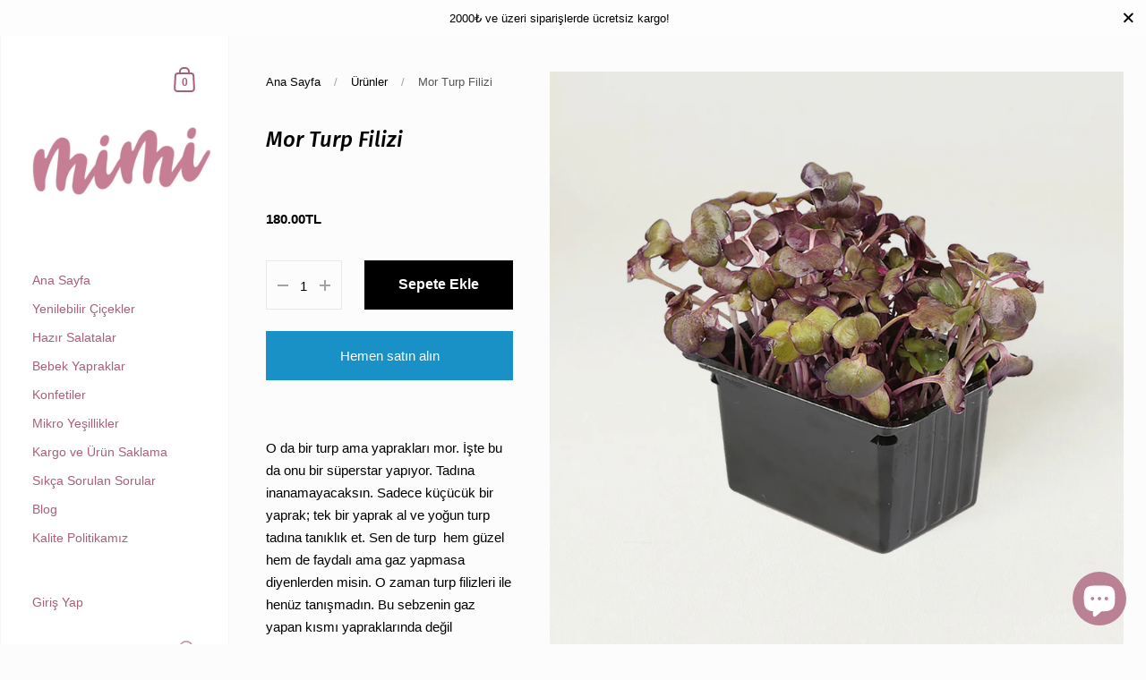

--- FILE ---
content_type: text/html; charset=utf-8
request_url: https://mimiciftligi.com/products/mikro-filizler-mor-turp
body_size: 26758
content:
<!doctype html>
<html class="no-js">
<head>

	<meta charset="utf-8">
  <meta http-equiv="X-UA-Compatible" content="IE=edge,chrome=1">
  <meta name="viewport" content="width=device-width, initial-scale=1.0, height=device-height, minimum-scale=1.0, maximum-scale=1.0">
    <meta name="google-site-verification" content="ETCq3PhC2y5BHuMk1-waFvMbGoSjssmRai3fovOAE9E" />

	
		<link rel="shortcut icon" href="//mimiciftligi.com/cdn/shop/files/Adsiz_tasarim_19_32x32.png?v=1693232518" type="image/png" />
	

	


	



  <meta property="og:type" content="product">
  <meta property="og:title" content="Mor Turp Filizi">

  
    <meta property="og:image" content="http://mimiciftligi.com/cdn/shop/products/mor_turpcopy_1024x.jpg?v=1588432121">
    <meta property="og:image:secure_url" content="https://mimiciftligi.com/cdn/shop/products/mor_turpcopy_1024x.jpg?v=1588432121">
    <meta property="og:image:width" content="1024">
    <meta property="og:image:height" content="1024">
  

  <meta property="product:price:amount" content="180.00">
  <meta property="product:price:currency" content="TRY">
  <meta property="product:availability" content="in stock">




  <meta property="og:description" content="Mimi Çiftliği&#39;nin taze ve doğal Mor Turp Filizi ile sofralarınıza renk ve lezzet katın. Hemen satın alın, hızlı kargo ve uygun fiyat avantajlarıyla. Doğadan sofranıza tazelik getiren Mor Turp Filizi, sağlık dolu bir seçenek olarak bağışıklık sisteminizi destekler. Şimdi deneyin, yemeklerinizi bir adım öteye taşıyın!">


<meta property="og:url" content="https://mimiciftligi.com/products/mikro-filizler-mor-turp">
<meta property="og:site_name" content="Mimi Ciftligi">



<meta name="twitter:card" content="summary">


  <meta name="twitter:title" content="Mor Turp Filizi">
  <meta name="twitter:description" content="O da bir turp ama yaprakları mor. İşte bu da onu bir süperstar yapıyor. Tadına inanamayacaksın. Sadece küçücük bir yaprak; tek bir yaprak al ve yoğun turp tadına tanıklık et. Sen de turp  hem güzel hem de faydalı ama gaz yapmasa diyenlerden misin. O zaman turp filizleri ile henüz tanışmadın. Bu sebzenin gaz yapan kısmı yapraklarında değil köklerinde olduğu  için mor turp filizlerini rahatça istediğin gibi tüketebilirsin.
Mor Turp filizleri, Vitamin B1, B7, C, Fosfor, Manganez ve Molibdenin yanısıra her mor renkli sebzede olduğunu gibi Antosiyanin içerir. Antosiyanin kalp ve damar sağlığımızı korur, kolesterolü düzenler, gözlere iyi gelir ve bilişsel  fonksiyonları güçlendirir.  Ayrıca kanser vakalarında tümör büyümesini yavaşlattığına dair gözlemler vardır.
Kullanım alanları


Salatalar


Sandviçler 


Soğuk, sıcak her türlü yemek ile turp aromasının yakıştığı her yerde kullanılabilir. 

">
  <meta name="twitter:image" content="https://mimiciftligi.com/cdn/shop/products/mor_turpcopy_600x600_crop_center.jpg?v=1588432121">

  


  <script type="application/ld+json">
  {
    "@context": "http://schema.org",
    
    "@type": "Product",
    "offers": [
      
        {
          "@type": "Offer",
          "name": "Default Title",
          "availability": "https://schema.org/InStock",
          "price": "180.00",
          "priceCurrency": "TRY",
          "priceValidUntil": "2026-02-08",
          
          "url": "/products/mikro-filizler-mor-turp/products/mikro-filizler-mor-turp?variant=31825198514231"
        }
      
    ],
    
    
    "brand": {
      "name": "Mimi Ciftligi"
    },
    "name": "Mor Turp Filizi",
    "description": "O da bir turp ama yaprakları mor. İşte bu da onu bir süperstar yapıyor. Tadına inanamayacaksın. Sadece küçücük bir yaprak; tek bir yaprak al ve yoğun turp tadına tanıklık et. Sen de turp  hem güzel hem de faydalı ama gaz yapmasa diyenlerden misin. O zaman turp filizleri ile henüz tanışmadın. Bu sebzenin gaz yapan kısmı yapraklarında değil köklerinde olduğu  için mor turp filizlerini rahatça istediğin gibi tüketebilirsin.\nMor Turp filizleri, Vitamin B1, B7, C, Fosfor, Manganez ve Molibdenin yanısıra her mor renkli sebzede olduğunu gibi Antosiyanin içerir. Antosiyanin kalp ve damar sağlığımızı korur, kolesterolü düzenler, gözlere iyi gelir ve bilişsel  fonksiyonları güçlendirir.  Ayrıca kanser vakalarında tümör büyümesini yavaşlattığına dair gözlemler vardır.\nKullanım alanları\n\n\nSalatalar\n\n\nSandviçler \n\n\nSoğuk, sıcak her türlü yemek ile turp aromasının yakıştığı her yerde kullanılabilir. \n\n",
    "category": "Mikro Yeşillikler",
    "url": "/products/mikro-filizler-mor-turp/products/mikro-filizler-mor-turp",
    "sku": "",
    "image": {
      "@type": "ImageObject",
      "url": "https://mimiciftligi.com/cdn/shop/products/mor_turpcopy_1024x.jpg?v=1588432121",
      "image": "https://mimiciftligi.com/cdn/shop/products/mor_turpcopy_1024x.jpg?v=1588432121",
      "name": "Mor Turp Filizi",
      "width": "1024",
      "height": "1024"
    }
  
  }
  </script>


	<link rel="canonical" href="https://mimiciftligi.com/products/mikro-filizler-mor-turp">

	<link rel="preload" as="style" href="//mimiciftligi.com/cdn/shop/t/4/assets/theme.scss.css?v=74736059309664511511759259773">
	<link rel="preconnect" href="//fonts.shopifycdn.com">

	<link href="//mimiciftligi.com/cdn/shop/t/4/assets/theme.scss.css?v=74736059309664511511759259773" rel="stylesheet" type="text/css" media="all" />

	<script>window.performance && window.performance.mark && window.performance.mark('shopify.content_for_header.start');</script><meta name="facebook-domain-verification" content="udmsyfk91boe6z00u5uzlwvom0lwzk">
<meta name="facebook-domain-verification" content="l338vuwapma8v68s6kh6vr7n9zg9u5">
<meta name="facebook-domain-verification" content="4u8os5mygnr3g6ysugpzz0h0wvspdq">
<meta name="google-site-verification" content="ETCq3PhC2y5BHuMk1-waFvMbGoSjssmRai3fovOAE9E">
<meta id="shopify-digital-wallet" name="shopify-digital-wallet" content="/26259488823/digital_wallets/dialog">
<link rel="alternate" hreflang="x-default" href="https://mimiciftligi.com/products/mikro-filizler-mor-turp">
<link rel="alternate" hreflang="tr" href="https://mimiciftligi.com/products/mikro-filizler-mor-turp">
<link rel="alternate" hreflang="en" href="https://mimiciftligi.com/en/products/mikro-filizler-mor-turp">
<link rel="alternate" type="application/json+oembed" href="https://mimiciftligi.com/products/mikro-filizler-mor-turp.oembed">
<script async="async" src="/checkouts/internal/preloads.js?locale=tr-TR"></script>
<script id="shopify-features" type="application/json">{"accessToken":"7d3162d63f158f2ff81581d20c8b183d","betas":["rich-media-storefront-analytics"],"domain":"mimiciftligi.com","predictiveSearch":true,"shopId":26259488823,"locale":"tr"}</script>
<script>var Shopify = Shopify || {};
Shopify.shop = "mimi-ciftligi.myshopify.com";
Shopify.locale = "tr";
Shopify.currency = {"active":"TRY","rate":"1.0"};
Shopify.country = "TR";
Shopify.theme = {"name":"Kingdom","id":81361666103,"schema_name":"Kingdom","schema_version":"3.3.0","theme_store_id":725,"role":"main"};
Shopify.theme.handle = "null";
Shopify.theme.style = {"id":null,"handle":null};
Shopify.cdnHost = "mimiciftligi.com/cdn";
Shopify.routes = Shopify.routes || {};
Shopify.routes.root = "/";</script>
<script type="module">!function(o){(o.Shopify=o.Shopify||{}).modules=!0}(window);</script>
<script>!function(o){function n(){var o=[];function n(){o.push(Array.prototype.slice.apply(arguments))}return n.q=o,n}var t=o.Shopify=o.Shopify||{};t.loadFeatures=n(),t.autoloadFeatures=n()}(window);</script>
<script id="shop-js-analytics" type="application/json">{"pageType":"product"}</script>
<script defer="defer" async type="module" src="//mimiciftligi.com/cdn/shopifycloud/shop-js/modules/v2/client.init-shop-cart-sync_DR9jZNmZ.tr.esm.js"></script>
<script defer="defer" async type="module" src="//mimiciftligi.com/cdn/shopifycloud/shop-js/modules/v2/chunk.common_CLi1v4h5.esm.js"></script>
<script defer="defer" async type="module" src="//mimiciftligi.com/cdn/shopifycloud/shop-js/modules/v2/chunk.modal_BDPaSQkd.esm.js"></script>
<script type="module">
  await import("//mimiciftligi.com/cdn/shopifycloud/shop-js/modules/v2/client.init-shop-cart-sync_DR9jZNmZ.tr.esm.js");
await import("//mimiciftligi.com/cdn/shopifycloud/shop-js/modules/v2/chunk.common_CLi1v4h5.esm.js");
await import("//mimiciftligi.com/cdn/shopifycloud/shop-js/modules/v2/chunk.modal_BDPaSQkd.esm.js");

  window.Shopify.SignInWithShop?.initShopCartSync?.({"fedCMEnabled":true,"windoidEnabled":true});

</script>
<script>(function() {
  var isLoaded = false;
  function asyncLoad() {
    if (isLoaded) return;
    isLoaded = true;
    var urls = ["https:\/\/cdn.nfcube.com\/instafeed-c529dd02ed5c01b4f03071c225bf70a4.js?shop=mimi-ciftligi.myshopify.com","\/\/cdn.shopify.com\/proxy\/a96cfdfca3243b267a263c9984e9127e093e778a0c1015f66bc3c590200020de\/shopify-script-tags.s3.eu-west-1.amazonaws.com\/smartseo\/instantpage.js?shop=mimi-ciftligi.myshopify.com\u0026sp-cache-control=cHVibGljLCBtYXgtYWdlPTkwMA","https:\/\/cdn-bundler.nice-team.net\/app\/js\/bundler.js?shop=mimi-ciftligi.myshopify.com"];
    for (var i = 0; i < urls.length; i++) {
      var s = document.createElement('script');
      s.type = 'text/javascript';
      s.async = true;
      s.src = urls[i];
      var x = document.getElementsByTagName('script')[0];
      x.parentNode.insertBefore(s, x);
    }
  };
  if(window.attachEvent) {
    window.attachEvent('onload', asyncLoad);
  } else {
    window.addEventListener('load', asyncLoad, false);
  }
})();</script>
<script id="__st">var __st={"a":26259488823,"offset":10800,"reqid":"b7926811-1b67-4564-8a52-cd637239129e-1769673790","pageurl":"mimiciftligi.com\/products\/mikro-filizler-mor-turp","u":"faff36e92186","p":"product","rtyp":"product","rid":4500172832823};</script>
<script>window.ShopifyPaypalV4VisibilityTracking = true;</script>
<script id="captcha-bootstrap">!function(){'use strict';const t='contact',e='account',n='new_comment',o=[[t,t],['blogs',n],['comments',n],[t,'customer']],c=[[e,'customer_login'],[e,'guest_login'],[e,'recover_customer_password'],[e,'create_customer']],r=t=>t.map((([t,e])=>`form[action*='/${t}']:not([data-nocaptcha='true']) input[name='form_type'][value='${e}']`)).join(','),a=t=>()=>t?[...document.querySelectorAll(t)].map((t=>t.form)):[];function s(){const t=[...o],e=r(t);return a(e)}const i='password',u='form_key',d=['recaptcha-v3-token','g-recaptcha-response','h-captcha-response',i],f=()=>{try{return window.sessionStorage}catch{return}},m='__shopify_v',_=t=>t.elements[u];function p(t,e,n=!1){try{const o=window.sessionStorage,c=JSON.parse(o.getItem(e)),{data:r}=function(t){const{data:e,action:n}=t;return t[m]||n?{data:e,action:n}:{data:t,action:n}}(c);for(const[e,n]of Object.entries(r))t.elements[e]&&(t.elements[e].value=n);n&&o.removeItem(e)}catch(o){console.error('form repopulation failed',{error:o})}}const l='form_type',E='cptcha';function T(t){t.dataset[E]=!0}const w=window,h=w.document,L='Shopify',v='ce_forms',y='captcha';let A=!1;((t,e)=>{const n=(g='f06e6c50-85a8-45c8-87d0-21a2b65856fe',I='https://cdn.shopify.com/shopifycloud/storefront-forms-hcaptcha/ce_storefront_forms_captcha_hcaptcha.v1.5.2.iife.js',D={infoText:'hCaptcha ile korunuyor',privacyText:'Gizlilik',termsText:'Koşullar'},(t,e,n)=>{const o=w[L][v],c=o.bindForm;if(c)return c(t,g,e,D).then(n);var r;o.q.push([[t,g,e,D],n]),r=I,A||(h.body.append(Object.assign(h.createElement('script'),{id:'captcha-provider',async:!0,src:r})),A=!0)});var g,I,D;w[L]=w[L]||{},w[L][v]=w[L][v]||{},w[L][v].q=[],w[L][y]=w[L][y]||{},w[L][y].protect=function(t,e){n(t,void 0,e),T(t)},Object.freeze(w[L][y]),function(t,e,n,w,h,L){const[v,y,A,g]=function(t,e,n){const i=e?o:[],u=t?c:[],d=[...i,...u],f=r(d),m=r(i),_=r(d.filter((([t,e])=>n.includes(e))));return[a(f),a(m),a(_),s()]}(w,h,L),I=t=>{const e=t.target;return e instanceof HTMLFormElement?e:e&&e.form},D=t=>v().includes(t);t.addEventListener('submit',(t=>{const e=I(t);if(!e)return;const n=D(e)&&!e.dataset.hcaptchaBound&&!e.dataset.recaptchaBound,o=_(e),c=g().includes(e)&&(!o||!o.value);(n||c)&&t.preventDefault(),c&&!n&&(function(t){try{if(!f())return;!function(t){const e=f();if(!e)return;const n=_(t);if(!n)return;const o=n.value;o&&e.removeItem(o)}(t);const e=Array.from(Array(32),(()=>Math.random().toString(36)[2])).join('');!function(t,e){_(t)||t.append(Object.assign(document.createElement('input'),{type:'hidden',name:u})),t.elements[u].value=e}(t,e),function(t,e){const n=f();if(!n)return;const o=[...t.querySelectorAll(`input[type='${i}']`)].map((({name:t})=>t)),c=[...d,...o],r={};for(const[a,s]of new FormData(t).entries())c.includes(a)||(r[a]=s);n.setItem(e,JSON.stringify({[m]:1,action:t.action,data:r}))}(t,e)}catch(e){console.error('failed to persist form',e)}}(e),e.submit())}));const S=(t,e)=>{t&&!t.dataset[E]&&(n(t,e.some((e=>e===t))),T(t))};for(const o of['focusin','change'])t.addEventListener(o,(t=>{const e=I(t);D(e)&&S(e,y())}));const B=e.get('form_key'),M=e.get(l),P=B&&M;t.addEventListener('DOMContentLoaded',(()=>{const t=y();if(P)for(const e of t)e.elements[l].value===M&&p(e,B);[...new Set([...A(),...v().filter((t=>'true'===t.dataset.shopifyCaptcha))])].forEach((e=>S(e,t)))}))}(h,new URLSearchParams(w.location.search),n,t,e,['guest_login'])})(!0,!0)}();</script>
<script integrity="sha256-4kQ18oKyAcykRKYeNunJcIwy7WH5gtpwJnB7kiuLZ1E=" data-source-attribution="shopify.loadfeatures" defer="defer" src="//mimiciftligi.com/cdn/shopifycloud/storefront/assets/storefront/load_feature-a0a9edcb.js" crossorigin="anonymous"></script>
<script data-source-attribution="shopify.dynamic_checkout.dynamic.init">var Shopify=Shopify||{};Shopify.PaymentButton=Shopify.PaymentButton||{isStorefrontPortableWallets:!0,init:function(){window.Shopify.PaymentButton.init=function(){};var t=document.createElement("script");t.src="https://mimiciftligi.com/cdn/shopifycloud/portable-wallets/latest/portable-wallets.tr.js",t.type="module",document.head.appendChild(t)}};
</script>
<script data-source-attribution="shopify.dynamic_checkout.buyer_consent">
  function portableWalletsHideBuyerConsent(e){var t=document.getElementById("shopify-buyer-consent"),n=document.getElementById("shopify-subscription-policy-button");t&&n&&(t.classList.add("hidden"),t.setAttribute("aria-hidden","true"),n.removeEventListener("click",e))}function portableWalletsShowBuyerConsent(e){var t=document.getElementById("shopify-buyer-consent"),n=document.getElementById("shopify-subscription-policy-button");t&&n&&(t.classList.remove("hidden"),t.removeAttribute("aria-hidden"),n.addEventListener("click",e))}window.Shopify?.PaymentButton&&(window.Shopify.PaymentButton.hideBuyerConsent=portableWalletsHideBuyerConsent,window.Shopify.PaymentButton.showBuyerConsent=portableWalletsShowBuyerConsent);
</script>
<script>
  function portableWalletsCleanup(e){e&&e.src&&console.error("Failed to load portable wallets script "+e.src);var t=document.querySelectorAll("shopify-accelerated-checkout .shopify-payment-button__skeleton, shopify-accelerated-checkout-cart .wallet-cart-button__skeleton"),e=document.getElementById("shopify-buyer-consent");for(let e=0;e<t.length;e++)t[e].remove();e&&e.remove()}function portableWalletsNotLoadedAsModule(e){e instanceof ErrorEvent&&"string"==typeof e.message&&e.message.includes("import.meta")&&"string"==typeof e.filename&&e.filename.includes("portable-wallets")&&(window.removeEventListener("error",portableWalletsNotLoadedAsModule),window.Shopify.PaymentButton.failedToLoad=e,"loading"===document.readyState?document.addEventListener("DOMContentLoaded",window.Shopify.PaymentButton.init):window.Shopify.PaymentButton.init())}window.addEventListener("error",portableWalletsNotLoadedAsModule);
</script>

<script type="module" src="https://mimiciftligi.com/cdn/shopifycloud/portable-wallets/latest/portable-wallets.tr.js" onError="portableWalletsCleanup(this)" crossorigin="anonymous"></script>
<script nomodule>
  document.addEventListener("DOMContentLoaded", portableWalletsCleanup);
</script>

<link id="shopify-accelerated-checkout-styles" rel="stylesheet" media="screen" href="https://mimiciftligi.com/cdn/shopifycloud/portable-wallets/latest/accelerated-checkout-backwards-compat.css" crossorigin="anonymous">
<style id="shopify-accelerated-checkout-cart">
        #shopify-buyer-consent {
  margin-top: 1em;
  display: inline-block;
  width: 100%;
}

#shopify-buyer-consent.hidden {
  display: none;
}

#shopify-subscription-policy-button {
  background: none;
  border: none;
  padding: 0;
  text-decoration: underline;
  font-size: inherit;
  cursor: pointer;
}

#shopify-subscription-policy-button::before {
  box-shadow: none;
}

      </style>

<script>window.performance && window.performance.mark && window.performance.mark('shopify.content_for_header.end');</script>
	
  

	<script src="//code.jquery.com/jquery-3.4.1.min.js" type="text/javascript"></script>

  <script type="text/javascript">

  	function lightOrDark(a){if(a.match(/^rgb/)){a=a.match(/^rgba?\((\d+),\s*(\d+),\s*(\d+)(?:,\s*(\d+(?:\.\d+)?))?\)$/);var b=a[1];var c=a[2];a=a[3]}else a=+("0x"+a.slice(1).replace(5>a.length&&/./g,"$&$&")),b=a>>16,c=a>>8&255,a&=255;return 140<Math.sqrt(.299*b*b+.587*c*c+.114*a*a)?"#000":"#fff"};

  	window.reorderSections = function() {
	    $(".with-gutter").removeClass("with-gutter");
	    $(".without-gutter").removeClass("without-gutter");
	    $(".content-section.gutter--on").each(function() {
	      $(this).parent().addClass("with-gutter");
	      if ( $(this).hasClass('parent-has-inner-padding') ) {
	      	$(this).parent().addClass('has-inner-padding');
	      }
	    });
	    $(".content-section.gutter--off").each(function() {
	      $(this).parent().addClass("without-gutter")
	    });
		};
		$(document).ready(function() {
		   window.reorderSections()
		});

  	2===performance.navigation.type&&location.reload(!0);
  </script>
  <script async src="https://www.googletagmanager.com/gtag/js?id=AW-622505195"></script> <script> window.dataLayer = window.dataLayer || []; function gtag(){dataLayer.push(arguments);} gtag('js', new Date()); gtag('config', 'AW-622505195'); </script>
<!-- BEGIN app block: shopify://apps/smart-seo/blocks/smartseo/7b0a6064-ca2e-4392-9a1d-8c43c942357b --><meta name="smart-seo-integrated" content="true" /><!-- metatagsSavedToSEOFields:  --><!-- BEGIN app snippet: smartseo.product.metatags --><!-- product_seo_template_metafield:  --><title>Mor Turp Filizi | Mikro Filizler ve Mikro Yeşillikler | Mimi Çiftliği</title>
<meta name="description" content="Mimi Çiftliği&#39;nin taze ve doğal Mor Turp Filizi ile sofralarınıza renk ve lezzet katın. Hemen satın alın, hızlı kargo ve uygun fiyat avantajlarıyla. Doğadan sofranıza tazelik getiren Mor Turp Filizi, sağlık dolu bir seçenek olarak bağışıklık sisteminizi destekler. Şimdi deneyin, yemeklerinizi bir adım öteye taşıyın!" />
<meta name="smartseo-timestamp" content="0" /><!-- END app snippet --><!-- END app block --><script src="https://cdn.shopify.com/extensions/e8878072-2f6b-4e89-8082-94b04320908d/inbox-1254/assets/inbox-chat-loader.js" type="text/javascript" defer="defer"></script>
<script src="https://cdn.shopify.com/extensions/019c00e1-e3e6-7f11-b4ea-f93e21776d7c/bundles-47/assets/simple-bundles-v2.min.js" type="text/javascript" defer="defer"></script>
<link href="https://monorail-edge.shopifysvc.com" rel="dns-prefetch">
<script>(function(){if ("sendBeacon" in navigator && "performance" in window) {try {var session_token_from_headers = performance.getEntriesByType('navigation')[0].serverTiming.find(x => x.name == '_s').description;} catch {var session_token_from_headers = undefined;}var session_cookie_matches = document.cookie.match(/_shopify_s=([^;]*)/);var session_token_from_cookie = session_cookie_matches && session_cookie_matches.length === 2 ? session_cookie_matches[1] : "";var session_token = session_token_from_headers || session_token_from_cookie || "";function handle_abandonment_event(e) {var entries = performance.getEntries().filter(function(entry) {return /monorail-edge.shopifysvc.com/.test(entry.name);});if (!window.abandonment_tracked && entries.length === 0) {window.abandonment_tracked = true;var currentMs = Date.now();var navigation_start = performance.timing.navigationStart;var payload = {shop_id: 26259488823,url: window.location.href,navigation_start,duration: currentMs - navigation_start,session_token,page_type: "product"};window.navigator.sendBeacon("https://monorail-edge.shopifysvc.com/v1/produce", JSON.stringify({schema_id: "online_store_buyer_site_abandonment/1.1",payload: payload,metadata: {event_created_at_ms: currentMs,event_sent_at_ms: currentMs}}));}}window.addEventListener('pagehide', handle_abandonment_event);}}());</script>
<script id="web-pixels-manager-setup">(function e(e,d,r,n,o){if(void 0===o&&(o={}),!Boolean(null===(a=null===(i=window.Shopify)||void 0===i?void 0:i.analytics)||void 0===a?void 0:a.replayQueue)){var i,a;window.Shopify=window.Shopify||{};var t=window.Shopify;t.analytics=t.analytics||{};var s=t.analytics;s.replayQueue=[],s.publish=function(e,d,r){return s.replayQueue.push([e,d,r]),!0};try{self.performance.mark("wpm:start")}catch(e){}var l=function(){var e={modern:/Edge?\/(1{2}[4-9]|1[2-9]\d|[2-9]\d{2}|\d{4,})\.\d+(\.\d+|)|Firefox\/(1{2}[4-9]|1[2-9]\d|[2-9]\d{2}|\d{4,})\.\d+(\.\d+|)|Chrom(ium|e)\/(9{2}|\d{3,})\.\d+(\.\d+|)|(Maci|X1{2}).+ Version\/(15\.\d+|(1[6-9]|[2-9]\d|\d{3,})\.\d+)([,.]\d+|)( \(\w+\)|)( Mobile\/\w+|) Safari\/|Chrome.+OPR\/(9{2}|\d{3,})\.\d+\.\d+|(CPU[ +]OS|iPhone[ +]OS|CPU[ +]iPhone|CPU IPhone OS|CPU iPad OS)[ +]+(15[._]\d+|(1[6-9]|[2-9]\d|\d{3,})[._]\d+)([._]\d+|)|Android:?[ /-](13[3-9]|1[4-9]\d|[2-9]\d{2}|\d{4,})(\.\d+|)(\.\d+|)|Android.+Firefox\/(13[5-9]|1[4-9]\d|[2-9]\d{2}|\d{4,})\.\d+(\.\d+|)|Android.+Chrom(ium|e)\/(13[3-9]|1[4-9]\d|[2-9]\d{2}|\d{4,})\.\d+(\.\d+|)|SamsungBrowser\/([2-9]\d|\d{3,})\.\d+/,legacy:/Edge?\/(1[6-9]|[2-9]\d|\d{3,})\.\d+(\.\d+|)|Firefox\/(5[4-9]|[6-9]\d|\d{3,})\.\d+(\.\d+|)|Chrom(ium|e)\/(5[1-9]|[6-9]\d|\d{3,})\.\d+(\.\d+|)([\d.]+$|.*Safari\/(?![\d.]+ Edge\/[\d.]+$))|(Maci|X1{2}).+ Version\/(10\.\d+|(1[1-9]|[2-9]\d|\d{3,})\.\d+)([,.]\d+|)( \(\w+\)|)( Mobile\/\w+|) Safari\/|Chrome.+OPR\/(3[89]|[4-9]\d|\d{3,})\.\d+\.\d+|(CPU[ +]OS|iPhone[ +]OS|CPU[ +]iPhone|CPU IPhone OS|CPU iPad OS)[ +]+(10[._]\d+|(1[1-9]|[2-9]\d|\d{3,})[._]\d+)([._]\d+|)|Android:?[ /-](13[3-9]|1[4-9]\d|[2-9]\d{2}|\d{4,})(\.\d+|)(\.\d+|)|Mobile Safari.+OPR\/([89]\d|\d{3,})\.\d+\.\d+|Android.+Firefox\/(13[5-9]|1[4-9]\d|[2-9]\d{2}|\d{4,})\.\d+(\.\d+|)|Android.+Chrom(ium|e)\/(13[3-9]|1[4-9]\d|[2-9]\d{2}|\d{4,})\.\d+(\.\d+|)|Android.+(UC? ?Browser|UCWEB|U3)[ /]?(15\.([5-9]|\d{2,})|(1[6-9]|[2-9]\d|\d{3,})\.\d+)\.\d+|SamsungBrowser\/(5\.\d+|([6-9]|\d{2,})\.\d+)|Android.+MQ{2}Browser\/(14(\.(9|\d{2,})|)|(1[5-9]|[2-9]\d|\d{3,})(\.\d+|))(\.\d+|)|K[Aa][Ii]OS\/(3\.\d+|([4-9]|\d{2,})\.\d+)(\.\d+|)/},d=e.modern,r=e.legacy,n=navigator.userAgent;return n.match(d)?"modern":n.match(r)?"legacy":"unknown"}(),u="modern"===l?"modern":"legacy",c=(null!=n?n:{modern:"",legacy:""})[u],f=function(e){return[e.baseUrl,"/wpm","/b",e.hashVersion,"modern"===e.buildTarget?"m":"l",".js"].join("")}({baseUrl:d,hashVersion:r,buildTarget:u}),m=function(e){var d=e.version,r=e.bundleTarget,n=e.surface,o=e.pageUrl,i=e.monorailEndpoint;return{emit:function(e){var a=e.status,t=e.errorMsg,s=(new Date).getTime(),l=JSON.stringify({metadata:{event_sent_at_ms:s},events:[{schema_id:"web_pixels_manager_load/3.1",payload:{version:d,bundle_target:r,page_url:o,status:a,surface:n,error_msg:t},metadata:{event_created_at_ms:s}}]});if(!i)return console&&console.warn&&console.warn("[Web Pixels Manager] No Monorail endpoint provided, skipping logging."),!1;try{return self.navigator.sendBeacon.bind(self.navigator)(i,l)}catch(e){}var u=new XMLHttpRequest;try{return u.open("POST",i,!0),u.setRequestHeader("Content-Type","text/plain"),u.send(l),!0}catch(e){return console&&console.warn&&console.warn("[Web Pixels Manager] Got an unhandled error while logging to Monorail."),!1}}}}({version:r,bundleTarget:l,surface:e.surface,pageUrl:self.location.href,monorailEndpoint:e.monorailEndpoint});try{o.browserTarget=l,function(e){var d=e.src,r=e.async,n=void 0===r||r,o=e.onload,i=e.onerror,a=e.sri,t=e.scriptDataAttributes,s=void 0===t?{}:t,l=document.createElement("script"),u=document.querySelector("head"),c=document.querySelector("body");if(l.async=n,l.src=d,a&&(l.integrity=a,l.crossOrigin="anonymous"),s)for(var f in s)if(Object.prototype.hasOwnProperty.call(s,f))try{l.dataset[f]=s[f]}catch(e){}if(o&&l.addEventListener("load",o),i&&l.addEventListener("error",i),u)u.appendChild(l);else{if(!c)throw new Error("Did not find a head or body element to append the script");c.appendChild(l)}}({src:f,async:!0,onload:function(){if(!function(){var e,d;return Boolean(null===(d=null===(e=window.Shopify)||void 0===e?void 0:e.analytics)||void 0===d?void 0:d.initialized)}()){var d=window.webPixelsManager.init(e)||void 0;if(d){var r=window.Shopify.analytics;r.replayQueue.forEach((function(e){var r=e[0],n=e[1],o=e[2];d.publishCustomEvent(r,n,o)})),r.replayQueue=[],r.publish=d.publishCustomEvent,r.visitor=d.visitor,r.initialized=!0}}},onerror:function(){return m.emit({status:"failed",errorMsg:"".concat(f," has failed to load")})},sri:function(e){var d=/^sha384-[A-Za-z0-9+/=]+$/;return"string"==typeof e&&d.test(e)}(c)?c:"",scriptDataAttributes:o}),m.emit({status:"loading"})}catch(e){m.emit({status:"failed",errorMsg:(null==e?void 0:e.message)||"Unknown error"})}}})({shopId: 26259488823,storefrontBaseUrl: "https://mimiciftligi.com",extensionsBaseUrl: "https://extensions.shopifycdn.com/cdn/shopifycloud/web-pixels-manager",monorailEndpoint: "https://monorail-edge.shopifysvc.com/unstable/produce_batch",surface: "storefront-renderer",enabledBetaFlags: ["2dca8a86"],webPixelsConfigList: [{"id":"334430263","configuration":"{\"config\":\"{\\\"pixel_id\\\":\\\"G-B4TPC76D02\\\",\\\"target_country\\\":\\\"TR\\\",\\\"gtag_events\\\":[{\\\"type\\\":\\\"begin_checkout\\\",\\\"action_label\\\":\\\"G-B4TPC76D02\\\"},{\\\"type\\\":\\\"search\\\",\\\"action_label\\\":\\\"G-B4TPC76D02\\\"},{\\\"type\\\":\\\"view_item\\\",\\\"action_label\\\":[\\\"G-B4TPC76D02\\\",\\\"MC-V1NEM0KTLK\\\"]},{\\\"type\\\":\\\"purchase\\\",\\\"action_label\\\":[\\\"G-B4TPC76D02\\\",\\\"MC-V1NEM0KTLK\\\"]},{\\\"type\\\":\\\"page_view\\\",\\\"action_label\\\":[\\\"G-B4TPC76D02\\\",\\\"MC-V1NEM0KTLK\\\"]},{\\\"type\\\":\\\"add_payment_info\\\",\\\"action_label\\\":\\\"G-B4TPC76D02\\\"},{\\\"type\\\":\\\"add_to_cart\\\",\\\"action_label\\\":\\\"G-B4TPC76D02\\\"}],\\\"enable_monitoring_mode\\\":false}\"}","eventPayloadVersion":"v1","runtimeContext":"OPEN","scriptVersion":"b2a88bafab3e21179ed38636efcd8a93","type":"APP","apiClientId":1780363,"privacyPurposes":[],"dataSharingAdjustments":{"protectedCustomerApprovalScopes":["read_customer_address","read_customer_email","read_customer_name","read_customer_personal_data","read_customer_phone"]}},{"id":"147259447","configuration":"{\"pixel_id\":\"633927547159211\",\"pixel_type\":\"facebook_pixel\",\"metaapp_system_user_token\":\"-\"}","eventPayloadVersion":"v1","runtimeContext":"OPEN","scriptVersion":"ca16bc87fe92b6042fbaa3acc2fbdaa6","type":"APP","apiClientId":2329312,"privacyPurposes":["ANALYTICS","MARKETING","SALE_OF_DATA"],"dataSharingAdjustments":{"protectedCustomerApprovalScopes":["read_customer_address","read_customer_email","read_customer_name","read_customer_personal_data","read_customer_phone"]}},{"id":"5308471","eventPayloadVersion":"1","runtimeContext":"LAX","scriptVersion":"2","type":"CUSTOM","privacyPurposes":["ANALYTICS","MARKETING","SALE_OF_DATA"],"name":"gtag"},{"id":"67829815","eventPayloadVersion":"v1","runtimeContext":"LAX","scriptVersion":"1","type":"CUSTOM","privacyPurposes":["ANALYTICS"],"name":"Google Analytics tag (migrated)"},{"id":"shopify-app-pixel","configuration":"{}","eventPayloadVersion":"v1","runtimeContext":"STRICT","scriptVersion":"0450","apiClientId":"shopify-pixel","type":"APP","privacyPurposes":["ANALYTICS","MARKETING"]},{"id":"shopify-custom-pixel","eventPayloadVersion":"v1","runtimeContext":"LAX","scriptVersion":"0450","apiClientId":"shopify-pixel","type":"CUSTOM","privacyPurposes":["ANALYTICS","MARKETING"]}],isMerchantRequest: false,initData: {"shop":{"name":"Mimi Ciftligi","paymentSettings":{"currencyCode":"TRY"},"myshopifyDomain":"mimi-ciftligi.myshopify.com","countryCode":"TR","storefrontUrl":"https:\/\/mimiciftligi.com"},"customer":null,"cart":null,"checkout":null,"productVariants":[{"price":{"amount":180.0,"currencyCode":"TRY"},"product":{"title":"Mor Turp Filizi","vendor":"Mimi Ciftligi","id":"4500172832823","untranslatedTitle":"Mor Turp Filizi","url":"\/products\/mikro-filizler-mor-turp","type":"Mikro Yeşillikler"},"id":"31825198514231","image":{"src":"\/\/mimiciftligi.com\/cdn\/shop\/products\/mor_turpcopy.jpg?v=1588432121"},"sku":"","title":"Default Title","untranslatedTitle":"Default Title"}],"purchasingCompany":null},},"https://mimiciftligi.com/cdn","1d2a099fw23dfb22ep557258f5m7a2edbae",{"modern":"","legacy":""},{"shopId":"26259488823","storefrontBaseUrl":"https:\/\/mimiciftligi.com","extensionBaseUrl":"https:\/\/extensions.shopifycdn.com\/cdn\/shopifycloud\/web-pixels-manager","surface":"storefront-renderer","enabledBetaFlags":"[\"2dca8a86\"]","isMerchantRequest":"false","hashVersion":"1d2a099fw23dfb22ep557258f5m7a2edbae","publish":"custom","events":"[[\"page_viewed\",{}],[\"product_viewed\",{\"productVariant\":{\"price\":{\"amount\":180.0,\"currencyCode\":\"TRY\"},\"product\":{\"title\":\"Mor Turp Filizi\",\"vendor\":\"Mimi Ciftligi\",\"id\":\"4500172832823\",\"untranslatedTitle\":\"Mor Turp Filizi\",\"url\":\"\/products\/mikro-filizler-mor-turp\",\"type\":\"Mikro Yeşillikler\"},\"id\":\"31825198514231\",\"image\":{\"src\":\"\/\/mimiciftligi.com\/cdn\/shop\/products\/mor_turpcopy.jpg?v=1588432121\"},\"sku\":\"\",\"title\":\"Default Title\",\"untranslatedTitle\":\"Default Title\"}}]]"});</script><script>
  window.ShopifyAnalytics = window.ShopifyAnalytics || {};
  window.ShopifyAnalytics.meta = window.ShopifyAnalytics.meta || {};
  window.ShopifyAnalytics.meta.currency = 'TRY';
  var meta = {"product":{"id":4500172832823,"gid":"gid:\/\/shopify\/Product\/4500172832823","vendor":"Mimi Ciftligi","type":"Mikro Yeşillikler","handle":"mikro-filizler-mor-turp","variants":[{"id":31825198514231,"price":18000,"name":"Mor Turp Filizi","public_title":null,"sku":""}],"remote":false},"page":{"pageType":"product","resourceType":"product","resourceId":4500172832823,"requestId":"b7926811-1b67-4564-8a52-cd637239129e-1769673790"}};
  for (var attr in meta) {
    window.ShopifyAnalytics.meta[attr] = meta[attr];
  }
</script>
<script class="analytics">
  (function () {
    var customDocumentWrite = function(content) {
      var jquery = null;

      if (window.jQuery) {
        jquery = window.jQuery;
      } else if (window.Checkout && window.Checkout.$) {
        jquery = window.Checkout.$;
      }

      if (jquery) {
        jquery('body').append(content);
      }
    };

    var hasLoggedConversion = function(token) {
      if (token) {
        return document.cookie.indexOf('loggedConversion=' + token) !== -1;
      }
      return false;
    }

    var setCookieIfConversion = function(token) {
      if (token) {
        var twoMonthsFromNow = new Date(Date.now());
        twoMonthsFromNow.setMonth(twoMonthsFromNow.getMonth() + 2);

        document.cookie = 'loggedConversion=' + token + '; expires=' + twoMonthsFromNow;
      }
    }

    var trekkie = window.ShopifyAnalytics.lib = window.trekkie = window.trekkie || [];
    if (trekkie.integrations) {
      return;
    }
    trekkie.methods = [
      'identify',
      'page',
      'ready',
      'track',
      'trackForm',
      'trackLink'
    ];
    trekkie.factory = function(method) {
      return function() {
        var args = Array.prototype.slice.call(arguments);
        args.unshift(method);
        trekkie.push(args);
        return trekkie;
      };
    };
    for (var i = 0; i < trekkie.methods.length; i++) {
      var key = trekkie.methods[i];
      trekkie[key] = trekkie.factory(key);
    }
    trekkie.load = function(config) {
      trekkie.config = config || {};
      trekkie.config.initialDocumentCookie = document.cookie;
      var first = document.getElementsByTagName('script')[0];
      var script = document.createElement('script');
      script.type = 'text/javascript';
      script.onerror = function(e) {
        var scriptFallback = document.createElement('script');
        scriptFallback.type = 'text/javascript';
        scriptFallback.onerror = function(error) {
                var Monorail = {
      produce: function produce(monorailDomain, schemaId, payload) {
        var currentMs = new Date().getTime();
        var event = {
          schema_id: schemaId,
          payload: payload,
          metadata: {
            event_created_at_ms: currentMs,
            event_sent_at_ms: currentMs
          }
        };
        return Monorail.sendRequest("https://" + monorailDomain + "/v1/produce", JSON.stringify(event));
      },
      sendRequest: function sendRequest(endpointUrl, payload) {
        // Try the sendBeacon API
        if (window && window.navigator && typeof window.navigator.sendBeacon === 'function' && typeof window.Blob === 'function' && !Monorail.isIos12()) {
          var blobData = new window.Blob([payload], {
            type: 'text/plain'
          });

          if (window.navigator.sendBeacon(endpointUrl, blobData)) {
            return true;
          } // sendBeacon was not successful

        } // XHR beacon

        var xhr = new XMLHttpRequest();

        try {
          xhr.open('POST', endpointUrl);
          xhr.setRequestHeader('Content-Type', 'text/plain');
          xhr.send(payload);
        } catch (e) {
          console.log(e);
        }

        return false;
      },
      isIos12: function isIos12() {
        return window.navigator.userAgent.lastIndexOf('iPhone; CPU iPhone OS 12_') !== -1 || window.navigator.userAgent.lastIndexOf('iPad; CPU OS 12_') !== -1;
      }
    };
    Monorail.produce('monorail-edge.shopifysvc.com',
      'trekkie_storefront_load_errors/1.1',
      {shop_id: 26259488823,
      theme_id: 81361666103,
      app_name: "storefront",
      context_url: window.location.href,
      source_url: "//mimiciftligi.com/cdn/s/trekkie.storefront.a804e9514e4efded663580eddd6991fcc12b5451.min.js"});

        };
        scriptFallback.async = true;
        scriptFallback.src = '//mimiciftligi.com/cdn/s/trekkie.storefront.a804e9514e4efded663580eddd6991fcc12b5451.min.js';
        first.parentNode.insertBefore(scriptFallback, first);
      };
      script.async = true;
      script.src = '//mimiciftligi.com/cdn/s/trekkie.storefront.a804e9514e4efded663580eddd6991fcc12b5451.min.js';
      first.parentNode.insertBefore(script, first);
    };
    trekkie.load(
      {"Trekkie":{"appName":"storefront","development":false,"defaultAttributes":{"shopId":26259488823,"isMerchantRequest":null,"themeId":81361666103,"themeCityHash":"17869483332223272812","contentLanguage":"tr","currency":"TRY","eventMetadataId":"5a57e06a-3974-416f-b434-4dc538ec3d82"},"isServerSideCookieWritingEnabled":true,"monorailRegion":"shop_domain","enabledBetaFlags":["65f19447","b5387b81"]},"Session Attribution":{},"S2S":{"facebookCapiEnabled":false,"source":"trekkie-storefront-renderer","apiClientId":580111}}
    );

    var loaded = false;
    trekkie.ready(function() {
      if (loaded) return;
      loaded = true;

      window.ShopifyAnalytics.lib = window.trekkie;

      var originalDocumentWrite = document.write;
      document.write = customDocumentWrite;
      try { window.ShopifyAnalytics.merchantGoogleAnalytics.call(this); } catch(error) {};
      document.write = originalDocumentWrite;

      window.ShopifyAnalytics.lib.page(null,{"pageType":"product","resourceType":"product","resourceId":4500172832823,"requestId":"b7926811-1b67-4564-8a52-cd637239129e-1769673790","shopifyEmitted":true});

      var match = window.location.pathname.match(/checkouts\/(.+)\/(thank_you|post_purchase)/)
      var token = match? match[1]: undefined;
      if (!hasLoggedConversion(token)) {
        setCookieIfConversion(token);
        window.ShopifyAnalytics.lib.track("Viewed Product",{"currency":"TRY","variantId":31825198514231,"productId":4500172832823,"productGid":"gid:\/\/shopify\/Product\/4500172832823","name":"Mor Turp Filizi","price":"180.00","sku":"","brand":"Mimi Ciftligi","variant":null,"category":"Mikro Yeşillikler","nonInteraction":true,"remote":false},undefined,undefined,{"shopifyEmitted":true});
      window.ShopifyAnalytics.lib.track("monorail:\/\/trekkie_storefront_viewed_product\/1.1",{"currency":"TRY","variantId":31825198514231,"productId":4500172832823,"productGid":"gid:\/\/shopify\/Product\/4500172832823","name":"Mor Turp Filizi","price":"180.00","sku":"","brand":"Mimi Ciftligi","variant":null,"category":"Mikro Yeşillikler","nonInteraction":true,"remote":false,"referer":"https:\/\/mimiciftligi.com\/products\/mikro-filizler-mor-turp"});
      }
    });


        var eventsListenerScript = document.createElement('script');
        eventsListenerScript.async = true;
        eventsListenerScript.src = "//mimiciftligi.com/cdn/shopifycloud/storefront/assets/shop_events_listener-3da45d37.js";
        document.getElementsByTagName('head')[0].appendChild(eventsListenerScript);

})();</script>
  <script>
  if (!window.ga || (window.ga && typeof window.ga !== 'function')) {
    window.ga = function ga() {
      (window.ga.q = window.ga.q || []).push(arguments);
      if (window.Shopify && window.Shopify.analytics && typeof window.Shopify.analytics.publish === 'function') {
        window.Shopify.analytics.publish("ga_stub_called", {}, {sendTo: "google_osp_migration"});
      }
      console.error("Shopify's Google Analytics stub called with:", Array.from(arguments), "\nSee https://help.shopify.com/manual/promoting-marketing/pixels/pixel-migration#google for more information.");
    };
    if (window.Shopify && window.Shopify.analytics && typeof window.Shopify.analytics.publish === 'function') {
      window.Shopify.analytics.publish("ga_stub_initialized", {}, {sendTo: "google_osp_migration"});
    }
  }
</script>
<script
  defer
  src="https://mimiciftligi.com/cdn/shopifycloud/perf-kit/shopify-perf-kit-3.1.0.min.js"
  data-application="storefront-renderer"
  data-shop-id="26259488823"
  data-render-region="gcp-us-east1"
  data-page-type="product"
  data-theme-instance-id="81361666103"
  data-theme-name="Kingdom"
  data-theme-version="3.3.0"
  data-monorail-region="shop_domain"
  data-resource-timing-sampling-rate="10"
  data-shs="true"
  data-shs-beacon="true"
  data-shs-export-with-fetch="true"
  data-shs-logs-sample-rate="1"
  data-shs-beacon-endpoint="https://mimiciftligi.com/api/collect"
></script>
</head>

<body id="mor-turp-filizi-mikro-filizler-ve-mikro-yesillikler-mimi-ciftligi" class=" template-product template-product no-touch clearfix">
	<script>gtag('config', 'AW-622505195');</script>
	<div id="shopify-section-announcement-bar" class="shopify-section mount-announcement"> 

	
		
		<a class="announcement"  href="/collections/yenilebilir-cicekler" >
			<span class="announcement__text">2000₺ ve üzeri siparişlerde ücretsiz kargo!</span>
		</a>

		
			<span class="announcement__exit" aria-label="Kapa">

	<svg version="1.1" class="svg close" xmlns="//www.w3.org/2000/svg" xmlns:xlink="//www.w3.org  /1999/xlink" x="0px" y="0px" width="60px" height="60px" viewBox="0 0 60 60" enable-background="new 0 0 60 60" xml:space="preserve"><polygon points="38.936,23.561 36.814,21.439 30.562,27.691 24.311,21.439 22.189,23.561 28.441,29.812 22.189,36.064 24.311,38.186 30.562,31.934 36.814,38.186 38.936,36.064 32.684,29.812 "/></svg>


</span>
		

		<style data-shopify>
			.announcement {
				background: #fdfdfd;
				color: #000000;
			}
			.announcement__exit polygon {
				fill: #000000;
			}
			
				.announcement {
					padding-right: 40px;
				}
			
		</style>

    <script type="text/javascript">
      var ad = localStorage.getItem('announcement-dismissed');
      if ( ad != 'true' ) {
        jQuery('body').addClass('show-announcement-bar');
      }
    </script>

	



</div>

	<div id="shopify-section-sidebar" class="shopify-section mount-sidebar mount-overlay"><div class="sidebar">

	<div class="sidebar__container sidebar__responsive-container">

		<div class="sidebar__container-holder" style="flex: 1 0 auto;">

	    <header class="logo">

				
					<div itemscope itemtype="//schema.org/Organization">
				

					

						<a class="logo__image" href="/" itemprop="url">
							<img src="//mimiciftligi.com/cdn/shop/files/Adsiz_500_x_250_piksel_1_509ba411-2209-45cd-8449-87e80af2c3bb.png?v=1690462997" alt="Mimi Ciftligi" style="max-width: 200px;" />
						</a>

					

				
					</div>
				

	    </header>

	    <div class="sidebar__menus  search-bottom-padding ">

		    <nav class="primary-menu">
					<ul class="sidebar__menu">

	

</ul>
	    	</nav>

	    	<nav class="secondary-menu">

					<ul class="sidebar__menu">

	

		<li class="" >

			<a href="/" >
				<span style="flex: 1;"><span class="underline-animation">Ana Sayfa</span></span>
				
			</a>

			

		</li>

	

		<li class="" >

			<a href="/collections/yenilebilir-cicekler" >
				<span style="flex: 1;"><span class="underline-animation">Yenilebilir Çiçekler</span></span>
				
			</a>

			

		</li>

	

		<li class="" >

			<a href="/collections/hazir-salatalar" >
				<span style="flex: 1;"><span class="underline-animation">Hazır Salatalar</span></span>
				
			</a>

			

		</li>

	

		<li class="" >

			<a href="/collections/bebek-yapraklar" >
				<span style="flex: 1;"><span class="underline-animation">Bebek Yapraklar</span></span>
				
			</a>

			

		</li>

	

		<li class="" >

			<a href="/collections/konfetiler" >
				<span style="flex: 1;"><span class="underline-animation">Konfetiler</span></span>
				
			</a>

			

		</li>

	

		<li class="" >

			<a href="/collections/mikro-yesillikler" >
				<span style="flex: 1;"><span class="underline-animation">Mikro Yeşillikler</span></span>
				
			</a>

			

		</li>

	

		<li class="" >

			<a href="/pages/kargo-ve-urun-saklama" >
				<span style="flex: 1;"><span class="underline-animation">Kargo ve Ürün Saklama</span></span>
				
			</a>

			

		</li>

	

		<li class="" >

			<a href="/pages/sikca-sorulan-sorular" >
				<span style="flex: 1;"><span class="underline-animation">Sıkça Sorulan Sorular</span></span>
				
			</a>

			

		</li>

	

		<li class="" >

			<a href="/blogs/gastronomi_ve_dogal_sifa" >
				<span style="flex: 1;"><span class="underline-animation">Blog</span></span>
				
			</a>

			

		</li>

	

		<li class="" >

			<a href="https://mimiciftligi.com/pages/sirket-politikamiz" >
				<span style="flex: 1;"><span class="underline-animation">Kalite Politikamız</span></span>
				
			</a>

			

		</li>

	

</ul>

					
		    		<ul class="sidebar__menu">
		    			<li>
			    			
			    				<a href="/account/login"><span class="underline-animation">Giriş Yap</span></a>
								
							</li>
		    		</ul>
	    		

	    	</nav>

				<span class="sidebar__menus-close hidden" aria-label="Kapa">
					

	<svg version="1.1" class="svg close" xmlns="//www.w3.org/2000/svg" xmlns:xlink="//www.w3.org  /1999/xlink" x="0px" y="0px" width="60px" height="60px" viewBox="0 0 60 60" enable-background="new 0 0 60 60" xml:space="preserve"><polygon points="38.936,23.561 36.814,21.439 30.562,27.691 24.311,21.439 22.189,23.561 28.441,29.812 22.189,36.064 24.311,38.186 30.562,31.934 36.814,38.186 38.936,36.064 32.684,29.812 "/></svg>



				</span>

				<span class="sidebar__menus-back hidden" aria-label="Geri">
					

	<svg class="svg symbol symbol--arrow-left" style="transform: rotate(180deg);" xmlns="http://www.w3.org/2000/svg" viewBox="0 0 24 24"><path d="M18.4 6.6L17 8.1l3.2 3.2H.2v2h20L17 16.6l1.4 1.4 5.6-5.7z"/></svg>



				</span>

	    </div>

	    <div class="sidebar__responsive-handles">
				
				
					<span class="sidebar__search-handle">
						<span class="icon icon-search" aria-hidden="true">

	<svg class="svg symbol symbol--search" xmlns="http://www.w3.org/2000/svg" viewBox="0 0 24 24"><path d="M10.2 19.2a8.96 8.96 0 0 1-9-9 8.96 8.96 0 0 1 9-9 8.96 8.96 0 0 1 9 9 8.96 8.96 0 0 1-9 9zm0-16c-3.9 0-7 3.1-7 7s3.1 7 7 7 7-3.1 7-7c0-3.8-3.1-7-7-7z"/><path d="M15.65 17.11l1.414-1.414 5.657 5.657-1.414 1.414z"/></svg>


</span>
					</span>
				

				<a href="/cart" class="sidebar__cart-handle" aria-label="Sepet" title="Sepet">
					<span class="icon icon-cart" aria-hidden="true" style="height: 28px;">

	<svg class="svg symbol symbol--cart low-dpi" width="24" height="28" viewBox="0 0 24 28" fill="none" xmlns="http://www.w3.org/2000/svg"><path d="M7 7H4.85375C3.25513 7 1.93732 8.25356 1.85749 9.85019L1.15749 23.8502C1.07181 25.5637 2.43806 27 4.15375 27H19.8463C21.5619 27 22.9282 25.5637 22.8425 23.8502L22.1425 9.85019C22.0627 8.25356 20.7449 7 19.1463 7H17M7 7V5C7 2.79086 8.79086 1 11 1H13C15.2091 1 17 2.79086 17 5V7M7 7H17" stroke="black" stroke-width="2"/></svg><svg class="svg symbol symbol--cart high-dpi" width="24" height="28" viewBox="0 0 24 28" fill="none" xmlns="http://www.w3.org/2000/svg"><path d="M7.20513 7.11364H4.96283C3.37199 7.11364 2.05776 8.35543 1.96765 9.94371L1.17984 23.8301C1.08221 25.551 2.45138 27 4.17502 27H19.825C21.5486 27 22.9178 25.551 22.8202 23.8301L22.0324 9.94371C21.9422 8.35542 20.628 7.11364 19.0372 7.11364H16.7949M7.20513 7.11364V5C7.20513 2.79086 8.99599 1 11.2051 1H12.7949C15.004 1 16.7949 2.79086 16.7949 5V7.11364M7.20513 7.11364H16.7949" stroke="black" stroke-width="1.5"/></svg>


</span>
					<span class="count" aria-hidden="true">0</span>
				</a>

				<span class="sidebar__menu-handle">
					<span class="icon icon-menu" aria-hidden="true">

	<svg class="svg symbol symbol--burger" width="24" height="28" viewBox="0 0 24 28" fill="none" xmlns="http://www.w3.org/2000/svg"><path d="M0 5H24V7H0V5Z" fill="black"/><path d="M0 13H24V14V15H0C0 14.7071 0 14.2286 0 14C0 13.7714 0 13.2929 0 13Z" fill="black"/><path d="M0 21H24V23H0V21Z" fill="black"/></svg>


</span>
				</span>

			</div>
			
			
				<div class="sidebar__cart">
					<div>
						<div class="cart" id="cart">

	<div class="cart__title" data-added-singular="{{count}} ürün sepetinize eklendi" data-added-plural="{{count}} ürün sepetinize eklendi" data-cart-empty="Sepetiniz şu anda boş.">
		
			<span>Sepetiniz şu anda boş.</span>
		
	</div>

	<form action="/cart" method="post" novalidate class="cart__form  cart--empty ">
		
		<div class="cart__items">

			

		</div>

		<div class="cart__details">

			
			  <textarea name="note" id="cartSpecialInstructions" placeholder="Siparişiniz ile ilgili özel notunuz" aria-label="Siparişiniz ile ilgili özel notunuz"></textarea>
			

		  <div class="cart-details" id="CartDetails">

		  	<div>
			    
			    

					<p id="CartTotal" class="h1">Toplam <strong>0.00TL</strong></p>
					<small>Kargo seçenekleri ödeme adımında görüntülenebilir.</small>

				</div>
		
				<span class="cart-buttons">
	      	<button id="ViewCart" class="button button--outline" style="margin-right: 25px;">Sepeti Görüntüle</button>
		    	<input id="CheckOut" class="button button--solid" type="submit" name="checkout" value="Ödeme">
		    </span>

		  </div>

	    
	      
	    

		</div>

		<span class="cart__preloader" aria-hidden="true"></span>

		<div class="cart-continue">
			<a href="/collections/all" class="button button--solid">Alışverişe Devam</a>
		</div>

	</form>

</div>
						<span class="sidebar__cart-close" aria-label="Kapa">
							

	<svg version="1.1" class="svg close" xmlns="//www.w3.org/2000/svg" xmlns:xlink="//www.w3.org  /1999/xlink" x="0px" y="0px" width="60px" height="60px" viewBox="0 0 60 60" enable-background="new 0 0 60 60" xml:space="preserve"><polygon points="38.936,23.561 36.814,21.439 30.562,27.691 24.311,21.439 22.189,23.561 28.441,29.812 22.189,36.064 24.311,38.186 30.562,31.934 36.814,38.186 38.936,36.064 32.684,29.812 "/></svg>



						</span>
					</div>
				</div>
			

			
				<div class="sidebar__search  predictive-search ">
					<div>
						<form action="/search" method="get" class="input-group search-form" role="search" autocomplete="off">

	

  <input type="search" name="q" value="" placeholder="Ara" data-responsive-placeholder="Aramak için yazmaya başlayın" class="input-group-field" aria-label="Ara" autocomplete="off">
  <button type="submit" class="btn icon-fallback-text" aria-label="Gönder">
    <span class="icon icon-search" aria-hidden="true">

	<svg class="svg symbol symbol--search" xmlns="http://www.w3.org/2000/svg" viewBox="0 0 24 24"><path d="M10.2 19.2a8.96 8.96 0 0 1-9-9 8.96 8.96 0 0 1 9-9 8.96 8.96 0 0 1 9 9 8.96 8.96 0 0 1-9 9zm0-16c-3.9 0-7 3.1-7 7s3.1 7 7 7 7-3.1 7-7c0-3.8-3.1-7-7-7z"/><path d="M15.65 17.11l1.414-1.414 5.657 5.657-1.414 1.414z"/></svg>


</span>
  </button>

	
  	<input type="hidden" name="options[prefix]" value="last" />
  

</form>
						<div class="sidebar__search-container">
							<div class="sidebar__search-link"></div>
							<div class="sidebar__search-results"></div>
						</div>
						<span class="sidebar__search-close" aria-label="Kapa">
							

	<svg version="1.1" class="svg close" xmlns="//www.w3.org/2000/svg" xmlns:xlink="//www.w3.org  /1999/xlink" x="0px" y="0px" width="60px" height="60px" viewBox="0 0 60 60" enable-background="new 0 0 60 60" xml:space="preserve"><polygon points="38.936,23.561 36.814,21.439 30.562,27.691 24.311,21.439 22.189,23.561 28.441,29.812 22.189,36.064 24.311,38.186 30.562,31.934 36.814,38.186 38.936,36.064 32.684,29.812 "/></svg>



						</span>
					</div>
				</div>
			

		</div>

	</div>

</div>

</div>

	<div id="content-holder">

		<main id="content" role="main">

			<div id="shopify-section-product" class="shopify-section mount-product-page mount-toggles"><article id="section-product" class="page-section product" itemscope itemtype="//schema.org/Product" data-collection="" data-id="4500172832823" data-settings-hv="false" data-availability="true">

  

	<div class="product__text rte">

    <div class="desktop-breadcrumb">

	<nav class="breadcrumb" role="navigation" aria-label="breadcrumbs">

		<span class="breadcrumb__link"><a href="/">Ana Sayfa</a></span>

		
		
			

			

				<span class="breadcrumb__separator">/</span>
				<span class="breadcrumb__link"><a href="/collections">Ürünler</a></span>

			

			
				<span class="breadcrumb__separator">/</span>
				<span class="breadcrumb__current">Mor Turp Filizi</span>
			

		

	</nav>

</div>

		<header class="product__header">

			<h1 itemprop="name" class="product__title">Mor Turp Filizi</h1>

			

      
        <a class="product__reviews" href="#shopify-product-reviews">
          <span class="shopify-product-reviews-badge" data-id="4500172832823"></span>
        </a>
      

			<span class="product__price">

				<span class="product__price--original">180.00TL</span>
        
				

        

			</span>

      <span class="product__sku hidden"></span>

		</header>

		<section class="product__content">

			<div class="product__offers" itemprop="offers" itemscope itemtype="//schema.org/Offer">
		        
				<meta itemprop="price" content="180.00">
				<meta itemprop="priceCurrency" content="TRY">

        <link itemprop="availability" href="//schema.org/InStock">

        <div id="add-to-cart-product" class="product__form" data-type="overlay">

	       	<form method="post" action="/cart/add" id="product_form_4500172832823" accept-charset="UTF-8" class="shopify-product-form" enctype="multipart/form-data"><input type="hidden" name="form_type" value="product" /><input type="hidden" name="utf8" value="✓" />

						 <select id="productSelect" name="id" class="styled" style="display: none !important">
	            
	              
	                <option 
                    value="31825198514231" 
                     selected="selected"  
                     
                      data-quantity="134" 
                      data-inventory="deny" 
                     
                  >
	                  Default Title
	                </option>
	              
	            
	          </select>

	          <div class="product__cart-functions">

              <div class="product__variants">
                
                  <div class="product__variant-holder  hide-labels  selector-wrapper">
                    <label class="hidden" for="product-title">Title</label>
                    <select class="product__variant" id="product-title">
                      
                        <option value="Default Title" selected>
                          Default Title
                        </option>
                      
                    </select>
                  </div>
                
              </div>

              
                <div class="product__quantity">

  <button class="quantity__minus" aria-hidden="true">
    

	<svg class="svg symbol symbol--minus low-dpi" xmlns="http://www.w3.org/2000/svg" width="24" height="24" fill="none"><path fill-rule="evenodd" d="M18 13H6v-2h12v2z" fill="#000"/></svg><svg class="svg symbol symbol--minus high-dpi" xmlns="http://www.w3.org/2000/svg" width="24" height="24" fill="none"><path fill-rule="evenodd" d="M18 12.5H6V11h12v1.5z" fill="#000"/></svg>



  </button>

  <input type="number" name="quantity" value="1" min="1" class="quantity__selector">

  <button class="quantity__plus" aria-hidden="true">
    

	<svg class="svg symbol symbol--plus low-dpi" xmlns="http://www.w3.org/2000/svg" width="24" height="24" viewBox="0 0 24 24" fill="none" xmlns="http://www.w3.org/2000/svg"><path fill-rule="evenodd" clip-rule="evenodd" d="M11 13V18H13V13H18V11H13V6H11V11H6V13H11Z" fill="black"/></svg><svg class="svg symbol symbol--plus high-dpi" xmlns="http://www.w3.org/2000/svg" width="24" height="24" fill="none"><path fill-rule="evenodd" d="M10.75 12.25V17h1.5v-4.75H17v-1.5h-4.75V6h-1.5v4.75H6v1.5h4.75z" fill="#000"/></svg>



  </button>

</div>
              

							<button type="submit" name="add" class="product__add-to-cart button">
               
								<span class="add-to-cart__text" data-add-to-cart-text=" Sepete Ekle ">  Sepete Ekle  </span>
                <span class="add-to-cart__symbol">

	<svg class="svg symbol symbol--cart low-dpi" width="24" height="28" viewBox="0 0 24 28" fill="none" xmlns="http://www.w3.org/2000/svg"><path d="M7 7H4.85375C3.25513 7 1.93732 8.25356 1.85749 9.85019L1.15749 23.8502C1.07181 25.5637 2.43806 27 4.15375 27H19.8463C21.5619 27 22.9282 25.5637 22.8425 23.8502L22.1425 9.85019C22.0627 8.25356 20.7449 7 19.1463 7H17M7 7V5C7 2.79086 8.79086 1 11 1H13C15.2091 1 17 2.79086 17 5V7M7 7H17" stroke="black" stroke-width="2"/></svg><svg class="svg symbol symbol--cart high-dpi" width="24" height="28" viewBox="0 0 24 28" fill="none" xmlns="http://www.w3.org/2000/svg"><path d="M7.20513 7.11364H4.96283C3.37199 7.11364 2.05776 8.35543 1.96765 9.94371L1.17984 23.8301C1.08221 25.551 2.45138 27 4.17502 27H19.825C21.5486 27 22.9178 25.551 22.8202 23.8301L22.0324 9.94371C21.9422 8.35542 20.628 7.11364 19.0372 7.11364H16.7949M7.20513 7.11364V5C7.20513 2.79086 8.99599 1 11.2051 1H12.7949C15.004 1 16.7949 2.79086 16.7949 5V7.11364M7.20513 7.11364H16.7949" stroke="black" stroke-width="1.5"/></svg>


</span>
							</button>
							
              
                <div data-shopify="payment-button" class="shopify-payment-button"> <shopify-accelerated-checkout recommended="null" fallback="{&quot;supports_subs&quot;:true,&quot;supports_def_opts&quot;:true,&quot;name&quot;:&quot;buy_it_now&quot;,&quot;wallet_params&quot;:{}}" access-token="7d3162d63f158f2ff81581d20c8b183d" buyer-country="TR" buyer-locale="tr" buyer-currency="TRY" variant-params="[{&quot;id&quot;:31825198514231,&quot;requiresShipping&quot;:true}]" shop-id="26259488823" enabled-flags="[&quot;d6d12da0&quot;,&quot;ae0f5bf6&quot;]" > <div class="shopify-payment-button__button" role="button" disabled aria-hidden="true" style="background-color: transparent; border: none"> <div class="shopify-payment-button__skeleton">&nbsp;</div> </div> </shopify-accelerated-checkout> <small id="shopify-buyer-consent" class="hidden" aria-hidden="true" data-consent-type="subscription"> Bu ürün yinelenen veya ertelenmiş bir satın alım. Devam ederek <span id="shopify-subscription-policy-button">iptal politikası</span> şartlarını kabul ediyor ve siparişim gönderilene veya izin verildiği takdirde ben iptal edene kadar bu sayfadaki fiyatlar, sıklık ve tarihler temel alınarak ödeme yöntemimden ücret alınması için sizi yetkilendiriyorum. </small> </div>
              

              <span class="variant-quantity"></span>

            </div>

					<input type="hidden" name="product-id" value="4500172832823" /><input type="hidden" name="section-id" value="product" /></form>

				</div>

			</div>

      <div class="product__description truncated--disabled" itemprop="description">
        <div>
          <p class="p1"><span class="s1">O da bir turp ama yaprakları mor. İşte bu da onu bir süperstar yapıyor. Tadına inanamayacaksın. Sadece küçücük bir yaprak; tek bir yaprak al ve yoğun turp tadına tanıklık et. Sen de turp<span class="Apple-converted-space">  </span>hem güzel hem de faydalı ama gaz yapmasa diyenlerden misin. O zaman turp filizleri ile henüz tanışmadın. Bu sebzenin gaz yapan kısmı yapraklarında değil köklerinde olduğu<span class="Apple-converted-space">  </span>için mor turp filizlerini rahatça istediğin gibi tüketebilirsin.</span></p>
<p class="p1"><span class="s2">Mor Turp filizleri, <strong>Vitamin B1, B7, C, Fosfor, Manganez ve Molibdenin</strong> yanısıra her mor renkli sebzede olduğunu gibi <strong>Antosiyanin i</strong>çerir. </span><span class="s1"><strong>Antosiyanin</strong> kalp ve damar sağlığımızı korur, kolesterolü düzenler, gözlere iyi gelir ve bilişsel<span class="Apple-converted-space">  </span>fonksiyonları güçlendirir.<span class="Apple-converted-space">  </span>Ayrıca kanser vakalarında tümör büyümesini yavaşlattığına dair gözlemler vardır.</span></p>
<p class="p2"><span class="s3"><b>Kullanım alanları</b></span></p>
<ul class="ul1">
<li class="li3">
<span class="s4"></span><span class="s1">Salatalar</span>
</li>
<li class="li3">
<span class="s4"></span><span class="s1">Sandviçler </span>
</li>
<li class="li3">
<span class="s4"></span><span class="s1">Soğuk, sıcak her türlü yemek ile turp aromasının yakıştığı her yerde kullanılabilir. </span>
</li>
</ul>
        </div>
      </div>

      

        <div class="toggles">

          

            

              

              

              

                <div class="toggle" >
                  <h3 class="toggle__title">Saklama Koşulları</h3>
                  <div class="toggle__content">
                    <p>Dolapta yeşillikleri koyduğunuz b&ouml;l&uuml;mde , 8 g&uuml;n ile bir ay arasında değişen s&uuml;releri vardır.</p>
                    
                  </div>
                </div>

              

            

          

            

              

              

              

                <div class="toggle" >
                  <h3 class="toggle__title">Gönderim</h3>
                  <div class="toggle__content">
                    <p>Siparişleriniz &ouml;zel kolisinde t&uuml;m T&uuml;rkiye'ye 1-3 g&uuml;n i&ccedil;erinde teslim edilir. İstanbul i&ccedil;in ortalam s&uuml;re 1 g&uuml;nd&uuml;r. Tatil g&uuml;nlerinde verilen siparişler ilk iş g&uuml;n&uuml;nde g&ouml;nderilir.</p>
                    
                  </div>
                </div>

              

            

          

        </div>
        
      

 		</section> 
  
    
      <a class="share-link" href="#share-popup" aria-hidden="true">
  <span aria-hidden="true">

	<svg class="svg symbol symbol--share low-dpi" xmlns="http://www.w3.org/2000/svg" width="24" height="24" viewBox="0 0 24 24" fill="none" xmlns="http://www.w3.org/2000/svg"><path fill-rule="evenodd" clip-rule="evenodd" d="M23 3V10H21V4.62133L11.4142 14.2071L10 12.7929L19.7929 3H14V1H21H23V3ZM3 6V20H18V14H20V22H19.5H18H3H1V20V4H2H3H10V6H3Z" fill="black"/></svg><svg class="svg symbol symbol--share high-dpi" xmlns="http://www.w3.org/2000/svg" width="24" height="24" fill="none"><path fill-rule="evenodd" d="M22.25 3.75v7.5h-1.5V4.81L10.53 15.03l-1.06-1.06L19.69 3.75h-6.44v-1.5h9v1.5zm-19.5 2.5v14.5h15V14.5h1.5v7.75h-18V4.75H10v1.5H2.75z" fill="#000"/></svg>


</span>
  <span class="text">Sayfayı Paylaş</span>
</a>





<div id="share-popup" class="share-popup mfp-hide">
	<span class="h4">Share on</span>
	<a class="h2" target="_blank" href="//facebook.com/sharer.php?u=https://mimiciftligi.com/products/mikro-filizler-mor-turp"><span class="underline-animation">Facebook</span></a>
	<a class="h2" target="_blank" href="//twitter.com/share?text=Mor%20Turp%20Filizi&amp;url=https://mimiciftligi.com/products/mikro-filizler-mor-turp"><span class="underline-animation">Twitter</span></a>
	<a class="h2" target="_blank" href="//pinterest.com/pin/create/button/?url=https://mimiciftligi.com/products/mikro-filizler-mor-turp&amp;media=&amp;description=Mor%20Turp%20Filizi"><span class="underline-animation">Pinterest</span></a>
</div>
    

 	</div>

  <div class="mobile-breadcrumb">

	<nav class="breadcrumb" role="navigation" aria-label="breadcrumbs">

		<span class="breadcrumb__link"><a href="/">Ana Sayfa</a></span>

		
		
			

			

				<span class="breadcrumb__separator">/</span>
				<span class="breadcrumb__link"><a href="/collections">Ürünler</a></span>

			

			
				<span class="breadcrumb__separator">/</span>
				<span class="breadcrumb__current">Mor Turp Filizi</span>
			

		

	</nav>

</div>

	<section class="product__gallery  sticky ">

		<div class="product-gallery product-gallery--slider product-gallery--fit  product-gallery--gutter  product-gallery--thumbnails product-gallery--mobile-variable" data-size="1" data-mobile-style="product-gallery--fill-mobile" data-desktop-style="product-gallery--fit" data-video-looping="false">

			

			
        <div 
	id="FeaturedMedia-product-6587653390391-wrapper" 
	class="product-gallery__item" 
	
	data-product-media-type="image"
  
  data-product-single-media-wrapper
  data-media-id="6587653390391"
  tabindex="0"
>

	

		







<figure data-crop="true" class="lazy-image "  data-ratio="1.0" style="padding-top: 100.0%" >

	<img
	  src="//mimiciftligi.com/cdn/shop/products/mor_turpcopy_860x.jpg?v=1588432121" alt="Mor Turp Filizi"
	  srcset="[data-uri]"
	   data-srcset="//mimiciftligi.com/cdn/shop/products/mor_turpcopy_320x.jpg?v=1588432121 260w, //mimiciftligi.com/cdn/shop/products/mor_turpcopy_600x.jpg?v=1588432121 480w, //mimiciftligi.com/cdn/shop/products/mor_turpcopy_860x.jpg?v=1588432121 720w, //mimiciftligi.com/cdn/shop/products/mor_turpcopy_1100x.jpg?v=1588432121 960w, //mimiciftligi.com/cdn/shop/products/mor_turpcopy_1600x.jpg?v=1588432121 1440w, //mimiciftligi.com/cdn/shop/products/mor_turpcopy_2100x.jpg?v=1588432121 1920w" 
	  data-sizes="auto" class="img lazyload"
	  itemprop="image"
 	/>
	
		<span class="lazy-preloader" aria-hidden="true"></span>
	

	<noscript><span class="ll-fallback" style="background-image:url(//mimiciftligi.com/cdn/shop/products/mor_turpcopy_860x.jpg?v=1588432121)"></span></noscript>

	

	

</figure>



	

</div>
			

		</div>

    

    
  
    <div class="product-gallery__thumbnails product-gallery__thumbnails--thumbnails">
      <div class="thumbnails-holder">
        <ul class="thumbnails">
          
            <li class="thumbnail"  tabindex="0" >

              
                <figure class="thumbnail__image lazy-image" data-ratio style="padding-top: 100%">
                  <img 
                    src="//mimiciftligi.com/cdn/shop/products/mor_turpcopy_64x64_crop_center.jpg?v=1588432121" alt="Mor Turp Filizi"
                    srcset="[data-uri]"
                    data-srcset="//mimiciftligi.com/cdn/shop/products/mor_turpcopy_64x64_crop_center.jpg?v=1588432121 64w, //mimiciftligi.com/cdn/shop/products/mor_turpcopy_128x128_crop_center.jpg?v=1588432121 128w"
                    data-sizes="64px" class="lazyload"
                  />
                  
                </figure>
              

            </li>
          
        </ul>
      </div>
    </div>

	</section>

  
    <script type="application/json" id="ProductJson-product" class="product-json">
      {"id":4500172832823,"title":"Mor Turp Filizi","handle":"mikro-filizler-mor-turp","description":"\u003cp class=\"p1\"\u003e\u003cspan class=\"s1\"\u003eO da bir turp ama yaprakları mor. İşte bu da onu bir süperstar yapıyor. Tadına inanamayacaksın. Sadece küçücük bir yaprak; tek bir yaprak al ve yoğun turp tadına tanıklık et. Sen de turp\u003cspan class=\"Apple-converted-space\"\u003e  \u003c\/span\u003ehem güzel hem de faydalı ama gaz yapmasa diyenlerden misin. O zaman turp filizleri ile henüz tanışmadın. Bu sebzenin gaz yapan kısmı yapraklarında değil köklerinde olduğu\u003cspan class=\"Apple-converted-space\"\u003e  \u003c\/span\u003eiçin mor turp filizlerini rahatça istediğin gibi tüketebilirsin.\u003c\/span\u003e\u003c\/p\u003e\n\u003cp class=\"p1\"\u003e\u003cspan class=\"s2\"\u003eMor Turp filizleri, \u003cstrong\u003eVitamin B1, B7, C, Fosfor, Manganez ve Molibdenin\u003c\/strong\u003e yanısıra her mor renkli sebzede olduğunu gibi \u003cstrong\u003eAntosiyanin i\u003c\/strong\u003eçerir. \u003c\/span\u003e\u003cspan class=\"s1\"\u003e\u003cstrong\u003eAntosiyanin\u003c\/strong\u003e kalp ve damar sağlığımızı korur, kolesterolü düzenler, gözlere iyi gelir ve bilişsel\u003cspan class=\"Apple-converted-space\"\u003e  \u003c\/span\u003efonksiyonları güçlendirir.\u003cspan class=\"Apple-converted-space\"\u003e  \u003c\/span\u003eAyrıca kanser vakalarında tümör büyümesini yavaşlattığına dair gözlemler vardır.\u003c\/span\u003e\u003c\/p\u003e\n\u003cp class=\"p2\"\u003e\u003cspan class=\"s3\"\u003e\u003cb\u003eKullanım alanları\u003c\/b\u003e\u003c\/span\u003e\u003c\/p\u003e\n\u003cul class=\"ul1\"\u003e\n\u003cli class=\"li3\"\u003e\n\u003cspan class=\"s4\"\u003e\u003c\/span\u003e\u003cspan class=\"s1\"\u003eSalatalar\u003c\/span\u003e\n\u003c\/li\u003e\n\u003cli class=\"li3\"\u003e\n\u003cspan class=\"s4\"\u003e\u003c\/span\u003e\u003cspan class=\"s1\"\u003eSandviçler \u003c\/span\u003e\n\u003c\/li\u003e\n\u003cli class=\"li3\"\u003e\n\u003cspan class=\"s4\"\u003e\u003c\/span\u003e\u003cspan class=\"s1\"\u003eSoğuk, sıcak her türlü yemek ile turp aromasının yakıştığı her yerde kullanılabilir. \u003c\/span\u003e\n\u003c\/li\u003e\n\u003c\/ul\u003e","published_at":"2020-04-24T10:53:01+03:00","created_at":"2020-04-24T11:15:39+03:00","vendor":"Mimi Ciftligi","type":"Mikro Yeşillikler","tags":["Mikro Yeşillikler","Mor Turp","Turp"],"price":18000,"price_min":18000,"price_max":18000,"available":true,"price_varies":false,"compare_at_price":null,"compare_at_price_min":0,"compare_at_price_max":0,"compare_at_price_varies":false,"variants":[{"id":31825198514231,"title":"Default Title","option1":"Default Title","option2":null,"option3":null,"sku":"","requires_shipping":true,"taxable":true,"featured_image":null,"available":true,"name":"Mor Turp Filizi","public_title":null,"options":["Default Title"],"price":18000,"weight":0,"compare_at_price":null,"inventory_management":"shopify","barcode":"","requires_selling_plan":false,"selling_plan_allocations":[]}],"images":["\/\/mimiciftligi.com\/cdn\/shop\/products\/mor_turpcopy.jpg?v=1588432121"],"featured_image":"\/\/mimiciftligi.com\/cdn\/shop\/products\/mor_turpcopy.jpg?v=1588432121","options":["Title"],"media":[{"alt":null,"id":6587653390391,"position":1,"preview_image":{"aspect_ratio":1.0,"height":1400,"width":1400,"src":"\/\/mimiciftligi.com\/cdn\/shop\/products\/mor_turpcopy.jpg?v=1588432121"},"aspect_ratio":1.0,"height":1400,"media_type":"image","src":"\/\/mimiciftligi.com\/cdn\/shop\/products\/mor_turpcopy.jpg?v=1588432121","width":1400}],"requires_selling_plan":false,"selling_plan_groups":[],"content":"\u003cp class=\"p1\"\u003e\u003cspan class=\"s1\"\u003eO da bir turp ama yaprakları mor. İşte bu da onu bir süperstar yapıyor. Tadına inanamayacaksın. Sadece küçücük bir yaprak; tek bir yaprak al ve yoğun turp tadına tanıklık et. Sen de turp\u003cspan class=\"Apple-converted-space\"\u003e  \u003c\/span\u003ehem güzel hem de faydalı ama gaz yapmasa diyenlerden misin. O zaman turp filizleri ile henüz tanışmadın. Bu sebzenin gaz yapan kısmı yapraklarında değil köklerinde olduğu\u003cspan class=\"Apple-converted-space\"\u003e  \u003c\/span\u003eiçin mor turp filizlerini rahatça istediğin gibi tüketebilirsin.\u003c\/span\u003e\u003c\/p\u003e\n\u003cp class=\"p1\"\u003e\u003cspan class=\"s2\"\u003eMor Turp filizleri, \u003cstrong\u003eVitamin B1, B7, C, Fosfor, Manganez ve Molibdenin\u003c\/strong\u003e yanısıra her mor renkli sebzede olduğunu gibi \u003cstrong\u003eAntosiyanin i\u003c\/strong\u003eçerir. \u003c\/span\u003e\u003cspan class=\"s1\"\u003e\u003cstrong\u003eAntosiyanin\u003c\/strong\u003e kalp ve damar sağlığımızı korur, kolesterolü düzenler, gözlere iyi gelir ve bilişsel\u003cspan class=\"Apple-converted-space\"\u003e  \u003c\/span\u003efonksiyonları güçlendirir.\u003cspan class=\"Apple-converted-space\"\u003e  \u003c\/span\u003eAyrıca kanser vakalarında tümör büyümesini yavaşlattığına dair gözlemler vardır.\u003c\/span\u003e\u003c\/p\u003e\n\u003cp class=\"p2\"\u003e\u003cspan class=\"s3\"\u003e\u003cb\u003eKullanım alanları\u003c\/b\u003e\u003c\/span\u003e\u003c\/p\u003e\n\u003cul class=\"ul1\"\u003e\n\u003cli class=\"li3\"\u003e\n\u003cspan class=\"s4\"\u003e\u003c\/span\u003e\u003cspan class=\"s1\"\u003eSalatalar\u003c\/span\u003e\n\u003c\/li\u003e\n\u003cli class=\"li3\"\u003e\n\u003cspan class=\"s4\"\u003e\u003c\/span\u003e\u003cspan class=\"s1\"\u003eSandviçler \u003c\/span\u003e\n\u003c\/li\u003e\n\u003cli class=\"li3\"\u003e\n\u003cspan class=\"s4\"\u003e\u003c\/span\u003e\u003cspan class=\"s1\"\u003eSoğuk, sıcak her türlü yemek ile turp aromasının yakıştığı her yerde kullanılabilir. \u003c\/span\u003e\n\u003c\/li\u003e\n\u003c\/ul\u003e"}
    </script>
    <script type="application/json" id="ModelJson-product" class="model-json">
      []
    </script>
  

</article>
  

  <div class="product-page-reviews">
    <div id="shopify-product-reviews" data-id="4500172832823"></div>
    <style type="text/css">
      #shopify-product-reviews .spr-reviews .spr-pagination-next a:after {
        content: "Daha fazla yorum";
      }
    </style>
  </div>




</div>
<div id="shopify-section-product-recommendations" class="shopify-section">

  <div class="product-recommendations" data-product-id="4500172832823" data-limit="8">

    

  </div>



<script type="text/javascript">
  var productRecommendationsSection = document.querySelector(".product-recommendations");
  if (productRecommendationsSection != null) {
    var productId = productRecommendationsSection.dataset.productId;
    var limit = productRecommendationsSection.dataset.limit;
    var requestUrl = "/recommendations/products?section_id=product-recommendations&limit="+limit+"&product_id="+productId;
    var request = new XMLHttpRequest();
    request.open("GET", requestUrl);
    request.onload = function() {
      if (request.status >= 200 && request.status < 300) {
        var container = document.createElement("div");
        container.innerHTML = request.response;
        productRecommendationsSection.parentElement.innerHTML = container.querySelector('.product-recommendations').innerHTML;
        if ( container.querySelector('.product-recommendations').innerHTML.trim() != '') {
          $('#shopify-section-product-recommendations').css('display', 'block');
          
          window.KING.Collection.mount($('#shopify-section-product-recommendations .mount-collection'));
        }
      }
    };
    request.send();
  }                                                     
</script>



</div>
<div id="shopify-section-product-story" class="shopify-section mount-images mount-video-background mount-custom-footer">

</div>

			<div id="shopify-section-text-columns-with-icons" class="shopify-section">





	<div class="text-columns-with-icons">

		<div class="content-section gutter--on text-w-icon text-w-image" data-size="3">

			

				<div class="text-w-icon__container" >

					<div class="text-w-icon__icon">
						
							<span>
	<svg xmlns="http://www.w3.org/2000/svg" width="64" height="64" fill="none" stroke="#202020" stroke-miterlimit="10" stroke-width="2" stroke-linejoin="round"><path d="M62 15.3L32 2 2 15.3v33.4L32 62l30-13.3V15.3z"/><path d="M2 15.3l30 13.3 30-13.3M18.4 8l30 13.3M32 28.6V62" stroke-linecap="round"/><path d="M54 31.6l-12 5.3v11.3l12-5.3V31.6z"/></svg>
</span>
						
					</div>

					<div class="text-w-icon__content">

						<h3 class="text-w-icon__title h2">Her Zaman Taptaze</h3>
						<div class="text-w-icon__rte rte"><p>Siparişleriniz itina sabah hazırlanır ve aynı gün kargoya verilir. Pazartesi- Cuma günleri arası saat 12:00 ye kadar verilen siparişlerinizi aynı gün kargoya veriyoruz.</p></div>

					</div>

				</div>

			

				<div class="text-w-icon__container" >

					<div class="text-w-icon__icon">
						
							<span>
	<svg xmlns="http://www.w3.org/2000/svg" width="64" height="64" fill="none" stroke="#202020" stroke-miterlimit="10" stroke-width="2" stroke-linejoin="round"><g stroke-linecap="round"><path d="M17 15h26c2.3 0 2.1 1.6 1.7 3.1S41 33 41 33h10.1l4-2 3.9 2v8c0 1.3-.5 2-2 2h-8M9 43h6.6m9.4 0h14.6"/><path d="M43.6 23H49l6.1 8M31 23H9m18 8H5"/></g><path d="M24.8 44a6.9 6.9 0 0 1-6.2 5c-2.7 0-4.2-2.2-3.4-5a6.9 6.9 0 0 1 6.2-5c2.6 0 4.2 2.2 3.4 5zm24 0a6.9 6.9 0 0 1-6.2 5c-2.7 0-4.2-2.2-3.4-5a6.9 6.9 0 0 1 6.2-5c2.6 0 4.2 2.2 3.4 5z"/></svg>
</span>
						
					</div>

					<div class="text-w-icon__content">

						<h3 class="text-w-icon__title h2">Hızlı Gönderim</h3>
						<div class="text-w-icon__rte rte"><p>Tüm Türkiye'ye özel ambalajında en hızlı şekilde gönderiyoruz. İstanbul’a 300 km’ye kadar olan mesafeler 1 günde diğer şehirler 2 günde ulaşır. İstanbul için ertesi gün ACİL teslimat seçeneğimiz vardır.</p></div>

					</div>

				</div>

			

				<div class="text-w-icon__container" >

					<div class="text-w-icon__icon">
						
							<span>
	<svg xmlns="http://www.w3.org/2000/svg" width="64" height="64" fill="none" stroke="#202020" stroke-linecap="round" stroke-linejoin="round" stroke-width="2"><path d="M18 52v10h28V52"/><path d="M26 52V38m30-20a9.9 9.9 0 0 0-13.3-9.4 12 12 0 0 0-21.4 0A9.9 9.9 0 0 0 18 8a10 10 0 0 0 0 20v24h28V28a10 10 0 0 0 10-10zM36 52V34"/></svg>
</span>
						
					</div>

					<div class="text-w-icon__content">

						<h3 class="text-w-icon__title h2">Türkiye&#39;nin En Ünlü Şefleri</h3>
						<div class="text-w-icon__rte rte"><p>Bizi tarih eden ünlü şefler gibi sizde sevdiklerinizi muhteşem sunumlar ile şaşırtın.</p></div>

					</div>

				</div>

			

		</div>

	</div>




  <style data-shopify>
    #shopify-section-text-columns-with-icons .text-columns-with-icons {
      background: #ffffff;
      padding-top: 100px;
    }
    @media all and (max-width: 948px) {
    	#shopify-section-text-columns-with-icons .text-columns-with-icons {
				padding-top: 70px;
			}
  	}
    @media all and (max-width: 480px) {
    	#shopify-section-text-columns-with-icons .text-columns-with-icons {
				padding-top: 50px;
			}
  	}
  </style>



  <style data-shopify>
    #shopify-section-text-columns-with-icons .text-columns-with-icons {
      color: #494949;
    }
    #shopify-section-text-columns-with-icons .text-columns-with-icons a {
      color: #494949;
    }
    #shopify-section-text-columns-with-icons .text-columns-with-icons svg * {
      stroke: #494949;
    }
  </style>


</div>
			<div id="shopify-section-footer" class="shopify-section mount-footer"><div class="footer"> 

  

    

        <div class="footer-item footer-text footer-text--large">
        
          
            <h4>Bizler</h4>
          

          <div class="rte">
            <p><em>Size en sağlıklı ve en taze ürünleri yetiştirmek için kendi çiftliğinde çalışan mutlu insanlarız.</em></p>
          </div>    

        </div>

      

  

    

        <div class="footer-item footer-menus">

          

            <div>

              
                <h4>Ürünler</h4>
              
              
              <div class="footer-links body-size-lesser-than-normal">
                
                  <span>
                    <a href="/">Ana Sayfa</a>
                  </span>
                
                  <span>
                    <a href="/collections/yenilebilir-cicekler">Yenilebilir Çiçekler</a>
                  </span>
                
                  <span>
                    <a href="/collections/hazir-salatalar">Hazır Salatalar</a>
                  </span>
                
                  <span>
                    <a href="/collections/bebek-yapraklar">Bebek Yapraklar</a>
                  </span>
                
                  <span>
                    <a href="/collections/konfetiler">Konfetiler</a>
                  </span>
                
                  <span>
                    <a href="/collections/mikro-yesillikler">Mikro Yeşillikler</a>
                  </span>
                
                  <span>
                    <a href="/pages/kargo-ve-urun-saklama">Kargo ve Ürün Saklama</a>
                  </span>
                
                  <span>
                    <a href="/pages/sikca-sorulan-sorular">Sıkça Sorulan Sorular</a>
                  </span>
                
                  <span>
                    <a href="/blogs/gastronomi_ve_dogal_sifa">Blog</a>
                  </span>
                
                  <span>
                    <a href="https://mimiciftligi.com/pages/sirket-politikamiz">Kalite Politikamız</a>
                  </span>
                
              </div>

            </div>

          

          

            <div>

              
                <h4>S.S.S</h4>
              
              
              <div class="footer-links body-size-lesser-than-normal">
                
                  <span>
                    <a href="/search">Arama</a>
                  </span>
                
                  <span>
                    <a href="/pages/hakkimizda">Hakkımızda</a>
                  </span>
                
                  <span>
                    <a href="/pages/banka-hesap-bilgilerimiz">Banka Hesap Bilgilerimiz</a>
                  </span>
                
                  <span>
                    <a href="/pages/mesafeli-satis-sozlesmesi">Mesafeli Satış Sözleşmesi</a>
                  </span>
                
                  <span>
                    <a href="/pages/siparis-odeme-teslimat-i%CC%87ade-i%CC%87ptal">Alışveriş Koşulları</a>
                  </span>
                
                  <span>
                    <a href="/pages/yasal-uyari">Yasal Uyarı</a>
                  </span>
                
                  <span>
                    <a href="https://mimiciftligi.com/pages/sirket-politikamiz">Kalite Politikamız</a>
                  </span>
                
              </div>

            </div>

          

        </div>

      

  

    

        <div class="footer-item footer-newsletter">

          
            <h4>Haberdar Ol!</h4>
          

          <div class="newsletter__form body-size-lesser-than-normal">

            <form method="post" action="/contact#contact_form" id="contact_form" accept-charset="UTF-8" class="contact-form"><input type="hidden" name="form_type" value="customer" /><input type="hidden" name="utf8" value="✓" />

              

              
                
                <div>
                  <input type="hidden" name="contact[tags]" value="newsletter">
                  <input type="email" class="newsletter__input" value="" placeholder="Lütfen Mail Adresinizi Giriniz" name="contact[email]" id="Email" aria-label="Lütfen Mail Adresinizi Giriniz" autocorrect="off" autocapitalize="off">
                  <button type="submit" class="newsletter__submit" id="Subscribe" aria-label="Gönder">
                    <span aria-hidden="true">

	<span class="long-arrow"><svg class="svg symbol symbol--arrow-long low-dpi" width="34" height="11" viewBox="0 0 34 11" fill="none" xmlns="http://www.w3.org/2000/svg"><path fill-rule="evenodd" clip-rule="evenodd" d="M30 5.99999L27.5 8.50001L29 10L34 5.00001L32.5 3.50001L29 0L27.5 1.5L30 3.99999L0 3.99999V4.99999V5.99999L30 5.99999Z" fill="black"/></svg><svg class="svg symbol symbol--arrow-long high-dpi" width="34" height="11" viewBox="0 0 34 11" fill="none" xmlns="http://www.w3.org/2000/svg"><path fill-rule="evenodd" clip-rule="evenodd" d="M28 9.99999L31.6893 6.3107H0V5.5607V4.8107H31.8107L28 1L29 0L34 5.06067L34 6.06069L34 6.0607L29 11L28 9.99999Z" fill="black"/></svg></span>


</span>
                  </button>
                </div>

              

            </form>

          </div>

        </div>
  
    

  

    

        <div class="footer-item footer-text ">
        
          
            <h4>İletişim:</h4>
          

          <div class="rte">
            <p>Sarı Mehmet Sk. 51<br/>34582 Silivri Istanbul<br/>Türkiye | +90 531 288 14 42</p>
          </div>    

        </div>

      

  

    <div class="footer-item footer-info">
<form method="post" action="/localization" id="localization_form" accept-charset="UTF-8" class="localization-form" enctype="multipart/form-data"><input type="hidden" name="form_type" value="localization" /><input type="hidden" name="utf8" value="✓" /><input type="hidden" name="_method" value="put" /><input type="hidden" name="return_to" value="/products/mikro-filizler-mor-turp" /><div class="localization-form__item">

              <h2 class="hidden" id="lang-heading">
                Dil
              </h2>

              <input type="hidden" name="locale_code" value="tr" />

              <div class="regular-select-cover" aria-expanded="false" aria-controls="lang-list">

                <span class="regular-select-inner" aria-describedby="lang-heading">
                  Türkçe
                </span>

                <ul id="lang-list" class="regular-select-content" ><li class="regular-select-item regular-select-item--selected">
                      <button type="submit" name="locale_code" lang="tr" value="tr" >Türkçe</button>
                    </li><li class="regular-select-item ">
                      <button type="submit" name="locale_code" lang="en" value="en" >English</button>
                    </li></ul>
                
                <svg class="svg symbol symbol--arrow" xmlns="http://www.w3.org/2000/svg" width="24" height="24" fill="none"><path fill-rule="evenodd" d="M13.828 14.414l4-4L16.414 9l-4 4-4-4L7 10.414l5.414 5.414 1.414-1.414z" fill="#000"></path></svg>

              </div>

            </div></form>
  
      
      
      <div class="footer-copyright body-size-lesser-than-normal">
        <span>Tüm Hakları &copy; 2026 <a href="/">Mimi Ciftligi</a></span>
        <span class="powered-by-shopify">. </span>
      </div>

    </div>

</div>

</div>

		</main>

	</div>

	<div id="shopify-section-popup" class="shopify-section mount-popup"><div class="popup-content" data-show="10" data-freq="week" data-enable="false">

  
    <div class="popup-image" aria-hidden="true">
      <figure class="lazy-image lazy-image--background">
        <img
          src="//mimiciftligi.com/cdn/shop/files/mailing-banner-mimi_1_620x200_crop_center.jpg?v=1614304729" alt="Hoşgeldin İndirimi %10"
          srcset="[data-uri]"
          data-srcset="//mimiciftligi.com/cdn/shop/files/mailing-banner-mimi_1_620x200_crop_center.jpg?v=1614304729 620w, //mimiciftligi.com/cdn/shop/files/mailing-banner-mimi_1_1240x400_crop_center.jpg?v=1614304729, 1240w"
          data-sizes="auto" class="lazyload"
        />
      </figure>
    </div>
  

  <div class="popup-text">

    
      <h4 class="h1 popup-title">Hoşgeldin İndirimi %10</h4>
    

    
      <div class="rte"><p>Türkiye'nin en ünlü şeflerinin de terciği olan Mimi Çiftliğine hoşgeldiniz. Size özel %10 indirim kodunu alabilmeniz için lütfen Email adresinizi paylaşmayı unutmayın :)</p></div>
    

    
      <div class="popup-form">
        <form method="post" action="/contact#contact_form" id="contact_form" accept-charset="UTF-8" class="contact-form"><input type="hidden" name="form_type" value="customer" /><input type="hidden" name="utf8" value="✓" />
          
          
            <div>
              <input type="hidden" name="contact[tags]" value="newsletter">
              <input type="email" class="newsletter__input" value="" placeholder="Lütfen Mail Adresinizi Giriniz" name="contact[email]" id="Email" aria-label="Lütfen Mail Adresinizi Giriniz" autocorrect="off" autocapitalize="off">
              <button type="submit" class="newsletter__submit" id="Subscribe" aria-label="Gönder">
                <span aria-hidden="true">

	<span class="long-arrow"><svg class="svg symbol symbol--arrow-long low-dpi" width="34" height="11" viewBox="0 0 34 11" fill="none" xmlns="http://www.w3.org/2000/svg"><path fill-rule="evenodd" clip-rule="evenodd" d="M30 5.99999L27.5 8.50001L29 10L34 5.00001L32.5 3.50001L29 0L27.5 1.5L30 3.99999L0 3.99999V4.99999V5.99999L30 5.99999Z" fill="black"/></svg><svg class="svg symbol symbol--arrow-long high-dpi" width="34" height="11" viewBox="0 0 34 11" fill="none" xmlns="http://www.w3.org/2000/svg"><path fill-rule="evenodd" clip-rule="evenodd" d="M28 9.99999L31.6893 6.3107H0V5.5607V4.8107H31.8107L28 1L29 0L34 5.06067L34 6.06069L34 6.0607L29 11L28 9.99999Z" fill="black"/></svg></span>


</span>
              </button>
            </div>
          
        </form>
      </div>
    

  </div>

  <button class="popup-close" aria-label="Kapa">
    

	<svg version="1.1" class="svg close" xmlns="//www.w3.org/2000/svg" xmlns:xlink="//www.w3.org  /1999/xlink" x="0px" y="0px" width="60px" height="60px" viewBox="0 0 60 60" enable-background="new 0 0 60 60" xml:space="preserve"><polygon points="38.936,23.561 36.814,21.439 30.562,27.691 24.311,21.439 22.189,23.561 28.441,29.812 22.189,36.064 24.311,38.186 30.562,31.934 36.814,38.186 38.936,36.064 32.684,29.812 "/></svg>



  </button>

</div>

<div class="popup-background"></div>

</div>

	<script type="text/javascript">

		window.shop_money_format = "{{amount}}TL";
		window.cart_action = "overlay";
		window.cart_url = "/cart";

		window.product_words_add_to_cart_button = "Sepete Ekle";
		window.product_words_sold_out_variant = "Tükendi";
		window.product_words_unavailable_variant = "Mevcut Değil";
		window.product_words_one_product = "Bir tek ürün kaldı";
		window.product_words_few_products = "Az sayıda kaldı";
		window.product_words_no_products = "Ürün kalmadı";
		window.product_words_preorder = "Bu üründen kalmadı, ama şimdiden yenisi için sipariş ver.";
		window.products_page_more_description_label = "Daha Fazlasını Göster";
		window.products_page_less_description_label = "Daha Azını Göster";
		window.cart_add_error = "Tüm {{title}} alışveriş sepetinizde.";
		window.cart_general_error = "Bir hata oluştu. Lütfen sayfayı yenileyin ve tekrar deneyin.";

		
		window.symbol_arrow = '	<span class="long-arrow"><svg class="svg symbol symbol--arrow-long low-dpi" width="34" height="11" viewBox="0 0 34 11" fill="none" xmlns="http://www.w3.org/2000/svg"><path fill-rule="evenodd" clip-rule="evenodd" d="M30 5.99999L27.5 8.50001L29 10L34 5.00001L32.5 3.50001L29 0L27.5 1.5L30 3.99999L0 3.99999V4.99999V5.99999L30 5.99999Z" fill="black"/></svg><svg class="svg symbol symbol--arrow-long high-dpi" width="34" height="11" viewBox="0 0 34 11" fill="none" xmlns="http://www.w3.org/2000/svg"><path fill-rule="evenodd" clip-rule="evenodd" d="M28 9.99999L31.6893 6.3107H0V5.5607V4.8107H31.8107L28 1L29 0L34 5.06067L34 6.06069L34 6.0607L29 11L28 9.99999Z" fill="black"/></svg></span>';

    window.search_url = "/search";
    window.predictive_search_enabled = "true";
    window.predictive_search_show_vendor = "false";
    window.predictive_search_show_price = "false";
    window.predictive_search_limit = "";
    window.predictive_search_include_articles = "true";
    window.predictive_search_include_pages = "true";
    window.search_words_collection_results_title = "Ürünler";
    window.search_words_page_results_title = "Sayfalar";
    window.search_words_article_results_title = "Blog Yazıları";
    window.search_words_search_for_html = '{{ terms }} için arama yapın';
		window.search_words_prefix_by = 'tarafından';
    window.search_placeholder_image = '<svg xmlns="http://www.w3.org/2000/svg" viewBox="0 0 525.5 525.5"><path d="M375.5 345.2c0-.1 0-.1 0 0 0-.1 0-.1 0 0-1.1-2.9-2.3-5.5-3.4-7.8-1.4-4.7-2.4-13.8-.5-19.8 3.4-10.6 3.6-40.6 1.2-54.5-2.3-14-12.3-29.8-18.5-36.9-5.3-6.2-12.8-14.9-15.4-17.9 8.6-5.6 13.3-13.3 14-23 0-.3 0-.6.1-.8.4-4.1-.6-9.9-3.9-13.5-2.1-2.3-4.8-3.5-8-3.5h-54.9c-.8-7.1-3-13-5.2-17.5-6.8-13.9-12.5-16.5-21.2-16.5h-.7c-8.7 0-14.4 2.5-21.2 16.5-2.2 4.5-4.4 10.4-5.2 17.5h-48.5c-3.2 0-5.9 1.2-8 3.5-3.2 3.6-4.3 9.3-3.9 13.5 0 .2 0 .5.1.8.7 9.8 5.4 17.4 14 23-2.6 3.1-10.1 11.7-15.4 17.9-6.1 7.2-16.1 22.9-18.5 36.9-2.2 13.3-1.2 47.4 1 54.9 1.1 3.8 1.4 14.5-.2 19.4-1.2 2.4-2.3 5-3.4 7.9-4.4 11.6-6.2 26.3-5 32.6 1.8 9.9 16.5 14.4 29.4 14.4h176.8c12.9 0 27.6-4.5 29.4-14.4 1.2-6.5-.5-21.1-5-32.7zm-97.7-178c.3-3.2.8-10.6-.2-18 2.4 4.3 5 10.5 5.9 18h-5.7zm-36.3-17.9c-1 7.4-.5 14.8-.2 18h-5.7c.9-7.5 3.5-13.7 5.9-18zm4.5-6.9c0-.1.1-.2.1-.4 4.4-5.3 8.4-5.8 13.1-5.8h.7c4.7 0 8.7.6 13.1 5.8 0 .1 0 .2.1.4 3.2 8.9 2.2 21.2 1.8 25h-30.7c-.4-3.8-1.3-16.1 1.8-25zm-70.7 42.5c0-.3 0-.6-.1-.9-.3-3.4.5-8.4 3.1-11.3 1-1.1 2.1-1.7 3.4-2.1l-.6.6c-2.8 3.1-3.7 8.1-3.3 11.6 0 .2 0 .5.1.8.3 3.5.9 11.7 10.6 18.8.3.2.8.2 1-.2.2-.3.2-.8-.2-1-9.2-6.7-9.8-14.4-10-17.7 0-.3 0-.6-.1-.8-.3-3.2.5-7.7 3-10.5.8-.8 1.7-1.5 2.6-1.9h155.7c1 .4 1.9 1.1 2.6 1.9 2.5 2.8 3.3 7.3 3 10.5 0 .2 0 .5-.1.8-.3 3.6-1 13.1-13.8 20.1-.3.2-.5.6-.3 1 .1.2.4.4.6.4.1 0 .2 0 .3-.1 13.5-7.5 14.3-17.5 14.6-21.3 0-.3 0-.5.1-.8.4-3.5-.5-8.5-3.3-11.6l-.6-.6c1.3.4 2.5 1.1 3.4 2.1 2.6 2.9 3.5 7.9 3.1 11.3 0 .3 0 .6-.1.9-1.5 20.9-23.6 31.4-65.5 31.4h-43.8c-41.8 0-63.9-10.5-65.4-31.4zm91 89.1h-7c0-1.5 0-3-.1-4.2-.2-12.5-2.2-31.1-2.7-35.1h3.6c.8 0 1.4-.6 1.4-1.4v-14.1h2.4v14.1c0 .8.6 1.4 1.4 1.4h3.7c-.4 3.9-2.4 22.6-2.7 35.1v4.2zm65.3 11.9h-16.8c-.4 0-.7.3-.7.7 0 .4.3.7.7.7h16.8v2.8h-62.2c0-.9-.1-1.9-.1-2.8h33.9c.4 0 .7-.3.7-.7 0-.4-.3-.7-.7-.7h-33.9c-.1-3.2-.1-6.3-.1-9h62.5v9zm-12.5 24.4h-6.3l.2-1.6h5.9l.2 1.6zm-5.8-4.5l1.6-12.3h2l1.6 12.3h-5.2zm-57-19.9h-62.4v-9h62.5c0 2.7 0 5.8-.1 9zm-62.4 1.4h62.4c0 .9-.1 1.8-.1 2.8H194v-2.8zm65.2 0h7.3c0 .9.1 1.8.1 2.8H259c.1-.9.1-1.8.1-2.8zm7.2-1.4h-7.2c.1-3.2.1-6.3.1-9h7c0 2.7 0 5.8.1 9zm-7.7-66.7v6.8h-9v-6.8h9zm-8.9 8.3h9v.7h-9v-.7zm0 2.1h9v2.3h-9v-2.3zm26-1.4h-9v-.7h9v.7zm-9 3.7v-2.3h9v2.3h-9zm9-5.9h-9v-6.8h9v6.8zm-119.3 91.1c-2.1-7.1-3-40.9-.9-53.6 2.2-13.5 11.9-28.6 17.8-35.6 5.6-6.5 13.5-15.7 15.7-18.3 11.4 6.4 28.7 9.6 51.8 9.6h6v14.1c0 .8.6 1.4 1.4 1.4h5.4c.3 3.1 2.4 22.4 2.7 35.1 0 1.2.1 2.6.1 4.2h-63.9c-.8 0-1.4.6-1.4 1.4v16.1c0 .8.6 1.4 1.4 1.4H256c-.8 11.8-2.8 24.7-8 33.3-2.6 4.4-4.9 8.5-6.9 12.2-.4.7-.1 1.6.6 1.9.2.1.4.2.6.2.5 0 1-.3 1.3-.8 1.9-3.7 4.2-7.7 6.8-12.1 5.4-9.1 7.6-22.5 8.4-34.7h7.8c.7 11.2 2.6 23.5 7.1 32.4.2.5.8.8 1.3.8.2 0 .4 0 .6-.2.7-.4 1-1.2.6-1.9-4.3-8.5-6.1-20.3-6.8-31.1H312l-2.4 18.6c-.1.4.1.8.3 1.1.3.3.7.5 1.1.5h9.6c.4 0 .8-.2 1.1-.5.3-.3.4-.7.3-1.1l-2.4-18.6H333c.8 0 1.4-.6 1.4-1.4v-16.1c0-.8-.6-1.4-1.4-1.4h-63.9c0-1.5 0-2.9.1-4.2.2-12.7 2.3-32 2.7-35.1h5.2c.8 0 1.4-.6 1.4-1.4v-14.1h6.2c23.1 0 40.4-3.2 51.8-9.6 2.3 2.6 10.1 11.8 15.7 18.3 5.9 6.9 15.6 22.1 17.8 35.6 2.2 13.4 2 43.2-1.1 53.1-1.2 3.9-1.4 8.7-1 13-1.7-2.8-2.9-4.4-3-4.6-.2-.3-.6-.5-.9-.6h-.5c-.2 0-.4.1-.5.2-.6.5-.8 1.4-.3 2 0 0 .2.3.5.8 1.4 2.1 5.6 8.4 8.9 16.7h-42.9v-43.8c0-.8-.6-1.4-1.4-1.4s-1.4.6-1.4 1.4v44.9c0 .1-.1.2-.1.3 0 .1 0 .2.1.3v9c-1.1 2-3.9 3.7-10.5 3.7h-7.5c-.4 0-.7.3-.7.7 0 .4.3.7.7.7h7.5c5 0 8.5-.9 10.5-2.8-.1 3.1-1.5 6.5-10.5 6.5H210.4c-9 0-10.5-3.4-10.5-6.5 2 1.9 5.5 2.8 10.5 2.8h67.4c.4 0 .7-.3.7-.7 0-.4-.3-.7-.7-.7h-67.4c-6.7 0-9.4-1.7-10.5-3.7v-54.5c0-.8-.6-1.4-1.4-1.4s-1.4.6-1.4 1.4v43.8h-43.6c4.2-10.2 9.4-17.4 9.5-17.5.5-.6.3-1.5-.3-2s-1.5-.3-2 .3c-.1.2-1.4 2-3.2 5 .1-4.9-.4-10.2-1.1-12.8zm221.4 60.2c-1.5 8.3-14.9 12-26.6 12H174.4c-11.8 0-25.1-3.8-26.6-12-1-5.7.6-19.3 4.6-30.2H197v9.8c0 6.4 4.5 9.7 13.4 9.7h105.4c8.9 0 13.4-3.3 13.4-9.7v-9.8h44c4 10.9 5.6 24.5 4.6 30.2z"/><path d="M286.1 359.3c0 .4.3.7.7.7h14.7c.4 0 .7-.3.7-.7 0-.4-.3-.7-.7-.7h-14.7c-.3 0-.7.3-.7.7zm5.3-145.6c13.5-.5 24.7-2.3 33.5-5.3.4-.1.6-.5.4-.9-.1-.4-.5-.6-.9-.4-8.6 3-19.7 4.7-33 5.2-.4 0-.7.3-.7.7 0 .4.3.7.7.7zm-11.3.1c.4 0 .7-.3.7-.7 0-.4-.3-.7-.7-.7H242c-19.9 0-35.3-2.5-45.9-7.4-.4-.2-.8 0-.9.3-.2.4 0 .8.3.9 10.8 5 26.4 7.5 46.5 7.5h38.1zm-7.2 116.9c.4.1.9.1 1.4.1 1.7 0 3.4-.7 4.7-1.9 1.4-1.4 1.9-3.2 1.5-5-.2-.8-.9-1.2-1.7-1.1-.8.2-1.2.9-1.1 1.7.3 1.2-.4 2-.7 2.4-.9.9-2.2 1.3-3.4 1-.8-.2-1.5.3-1.7 1.1s.2 1.5 1 1.7z"/><path d="M275.5 331.6c-.8 0-1.4.6-1.5 1.4 0 .8.6 1.4 1.4 1.5h.3c3.6 0 7-2.8 7.7-6.3.2-.8-.4-1.5-1.1-1.7-.8-.2-1.5.4-1.7 1.1-.4 2.3-2.8 4.2-5.1 4zm5.4 1.6c-.6.5-.6 1.4-.1 2 1.1 1.3 2.5 2.2 4.2 2.8.2.1.3.1.5.1.6 0 1.1-.3 1.3-.9.3-.7-.1-1.6-.8-1.8-1.2-.5-2.2-1.2-3-2.1-.6-.6-1.5-.6-2.1-.1zm-38.2 12.7c.5 0 .9 0 1.4-.1.8-.2 1.3-.9 1.1-1.7-.2-.8-.9-1.3-1.7-1.1-1.2.3-2.5-.1-3.4-1-.4-.4-1-1.2-.8-2.4.2-.8-.3-1.5-1.1-1.7-.8-.2-1.5.3-1.7 1.1-.4 1.8.1 3.7 1.5 5 1.2 1.2 2.9 1.9 4.7 1.9z"/><path d="M241.2 349.6h.3c.8 0 1.4-.7 1.4-1.5s-.7-1.4-1.5-1.4c-2.3.1-4.6-1.7-5.1-4-.2-.8-.9-1.3-1.7-1.1-.8.2-1.3.9-1.1 1.7.7 3.5 4.1 6.3 7.7 6.3zm-9.7 3.6c.2 0 .3 0 .5-.1 1.6-.6 3-1.6 4.2-2.8.5-.6.5-1.5-.1-2s-1.5-.5-2 .1c-.8.9-1.8 1.6-3 2.1-.7.3-1.1 1.1-.8 1.8 0 .6.6.9 1.2.9z"/></svg>';

     
      window.month_names = ["Ocak", "Şubat", "Mart", "Nisan", "Mayıs", "Haziran", "Temmuz", "Ağustos", "Eylül", "Ekim", "Kasım", "Aralık"];
    

    if ( ! jQuery.parseJSON($('#shopify-features').text()).predictiveSearch ) {
      window.predictive_search_enabled = "false";
      jQuery('.sidebar__search.predictive-search').removeClass('predictive-search');
    }

	</script>

	<script type="text/javascript">
		if ( 'ontouchstart' in window || window.DocumentTouch && document instanceof DocumentTouch ) {
		  $('body').removeClass('no-touch').addClass('touch');
		} 
	</script>

	<span class="cart-overlay-background"></span>
	<span class="menu-overlay-background"></span>

	<script type="text/javascript" src="//mimiciftligi.com/cdn/shop/t/4/assets/theme.min.js?v=115069581325339223281587055876"></script>

	<noscript><style type="text/css">.ll-fallback{position:absolute;top:0;left:0;width:100%;height:100%;background-size:cover;background-position:center;background-repeat:no-repeat;z-index:99}#shopify-section-popup{display:none!important}.product-gallery--slider{height:auto}video,iframe,model-viewer{opacity:1!important;position:absolute !important;top:0;left:0;width:100%;height:100%;}</style></noscript>

<div id="shopify-block-Aajk0TllTV2lJZTdoT__15683396631634586217" class="shopify-block shopify-app-block"><script
  id="chat-button-container"
  data-horizontal-position=bottom_right
  data-vertical-position=lowest
  data-icon=chat_bubble
  data-text=no_text
  data-color=#ba8094
  data-secondary-color=#FFFFFF
  data-ternary-color=#6A6A6A
  
    data-greeting-message=Merhaba%2C%0ASize+yard%C4%B1mc%C4%B1+olmam%C4%B1z%C4%B1+istedi%C4%9Finiz+her+konuda+bize+ula%C5%9Fabilirsiniz.+Aktif+bir+sat%C4%B1%C5%9F+dan%C4%B1%C5%9Fman%C4%B1m%C4%B1z+olmamas%C4%B1+durumunda+en+k%C4%B1sa+s%C3%BCrede+sizinle+irtibata+ge%C3%A7ecilecektir.
  
  data-domain=mimiciftligi.com
  data-shop-domain=mimiciftligi.com
  data-external-identifier=dxywCSYOPRrP8DtXQHL6iOC8XPABI_niIJVhBEgdFfk
  
>
</script>


</div><div id="shopify-block-AY0VhdC9WTVhBNG50M__124348908681409149" class="shopify-block shopify-app-block"><script>
  window.SimpleBundles = {
    productVariants: {},
    settings: {
      selectPlaceholder: 'Seçiniz',
      showPriceVariance: true,
      rankOptionsByPriceDiff: true
    },
    currencyFormatter: new Intl.NumberFormat(window.Shopify.locale, {
      style: 'currency',
      currency: "TRY",
      roundingMode: "halfCeil",
    })
  };

  
    
      
      
      
    
  
</script>

<style type="text/css">
  [data-simple-bundles-options] {
    display: flex;
    flex-direction: column;
    padding-bottom: 10px;
  }

  [data-simple-bundles-options] label {
    margin-bottom: 8px;
    font-weight: normal;
    font-family: inherit;
    text-align: left;
  }

  [data-simple-bundles-options] select {
    padding: 8px;
    font-size: 16px;
    border-radius: 0px;
    border: 1px solid #333;
    width: 100%;
    margin-bottom: 8px;
    appearance: none;
    -webkit-appearance: none;
    -moz-appearance: none;
    background-image: url('data:image/svg+xml;utf8,<svg fill="%23444" height="24" viewBox="0 0 24 24" width="24" xmlns="http://www.w3.org/2000/svg"><path d="M7 10l5 5 5-5z"/><path d="M0 0h24v24H0z" fill="none"/></svg>');
    background-repeat: no-repeat;
    background-position: right 8px center;
    font-family: inherit;
    font-weight: normal;
    color: #000;
  }
</style>

<style type="text/css">
  
</style>

<script type="text/javascript">
  
</script>


</div></body>
</html>

--- FILE ---
content_type: text/html; charset=utf-8
request_url: https://mimiciftligi.com/recommendations/products?section_id=product-recommendations&limit=8&product_id=4500172832823
body_size: 1455
content:
<div id="shopify-section-product-recommendations" class="shopify-section">

  <div class="product-recommendations" data-product-id="4500172832823" data-limit="8">

    

      <div class="content-section gutter--on">

        <h3 class="h1">İlginizi Çekebilir</h3>

        <div class="collection collection--classic collection--slider mount-collection">

          
            









<div class="product-item ">

	<a href="/products/mikro-filizler-bezelye-filizi?pr_prod_strat=jac&pr_rec_id=c1715c7d9&pr_rec_pid=4500197081143&pr_ref_pid=4500172832823&pr_seq=uniform" >

		

			<div class="product-item__thumbnail" style="padding-top:100%" data-padding="100">
				
				
					







<figure data-crop="false" class="lazy-image  lazy-image--background "  data-ratio="1" style="padding-top: 100%" >

	<img
	  src="//mimiciftligi.com/cdn/shop/products/bezelyecopy_860x.jpg?v=1588431459" alt="Bezelye Filizi"
	  srcset="[data-uri]"
	   data-srcset="//mimiciftligi.com/cdn/shop/products/bezelyecopy_320x320_crop_center.jpg?v=1588431459 260w, //mimiciftligi.com/cdn/shop/products/bezelyecopy_600x600_crop_center.jpg?v=1588431459 480w, //mimiciftligi.com/cdn/shop/products/bezelyecopy_860x860_crop_center.jpg?v=1588431459 720w, //mimiciftligi.com/cdn/shop/products/bezelyecopy_1100x1100_crop_center.jpg?v=1588431459 960w, //mimiciftligi.com/cdn/shop/products/bezelyecopy_1600x1600_crop_center.jpg?v=1588431459 1440w, //mimiciftligi.com/cdn/shop/products/bezelyecopy_1920x2100_crop_center.jpg?v=1588431459 1920w" 
	  data-sizes="auto" class="img lazyload"
	  itemprop="image"
 	/>
	
		<span class="lazy-preloader" aria-hidden="true"></span>
	

	<noscript><span class="ll-fallback" style="background-image:url(//mimiciftligi.com/cdn/shop/products/bezelyecopy_860x.jpg?v=1588431459)"></span></noscript>

	

	

</figure>


			  

		  	

		  </div>

		

	  <div class="product-item__caption ">

	  	<h3 class="product-item__title h3  underline-animation ">
	  		
	  			Bezelye Filizi
	  		
	  	</h3>

			<div class="product-item__price">

				

					

					<span class="product-item__price--original">
						180.00TL
					</span>

					
				
	        

				

			</div>

      

		</div>

		

	  	

		

	</a>

</div>
          
            









<div class="product-item ">

	<a href="/products/mikro-filizler-turp-filizi?pr_prod_strat=e5_desc&pr_rec_id=c1715c7d9&pr_rec_pid=4500155957303&pr_ref_pid=4500172832823&pr_seq=uniform" >

		

			<div class="product-item__thumbnail" style="padding-top:100%" data-padding="100">
				
				
					







<figure data-crop="false" class="lazy-image  lazy-image--background "  data-ratio="1" style="padding-top: 100%" >

	<img
	  src="//mimiciftligi.com/cdn/shop/products/turpcopy_860x.jpg?v=1588432770" alt="Bezelye Filizi"
	  srcset="[data-uri]"
	   data-srcset="//mimiciftligi.com/cdn/shop/products/turpcopy_320x320_crop_center.jpg?v=1588432770 260w, //mimiciftligi.com/cdn/shop/products/turpcopy_600x600_crop_center.jpg?v=1588432770 480w, //mimiciftligi.com/cdn/shop/products/turpcopy_860x860_crop_center.jpg?v=1588432770 720w, //mimiciftligi.com/cdn/shop/products/turpcopy_1100x1100_crop_center.jpg?v=1588432770 960w, //mimiciftligi.com/cdn/shop/products/turpcopy_1600x1600_crop_center.jpg?v=1588432770 1440w, //mimiciftligi.com/cdn/shop/products/turpcopy_1920x2100_crop_center.jpg?v=1588432770 1920w" 
	  data-sizes="auto" class="img lazyload"
	  itemprop="image"
 	/>
	
		<span class="lazy-preloader" aria-hidden="true"></span>
	

	<noscript><span class="ll-fallback" style="background-image:url(//mimiciftligi.com/cdn/shop/products/turpcopy_860x.jpg?v=1588432770)"></span></noscript>

	

	

</figure>


			  

		  	

		  </div>

		

	  <div class="product-item__caption ">

	  	<h3 class="product-item__title h3  underline-animation ">
	  		
	  			Turp Filizi
	  		
	  	</h3>

			<div class="product-item__price">

				

					

					<span class="product-item__price--original">
						180.00TL
					</span>

					
				
	        

				

			</div>

      

		</div>

		

	  	

		

	</a>

</div>
          
            









<div class="product-item ">

	<a href="/products/tere-filizi?pr_prod_strat=jac&pr_rec_id=c1715c7d9&pr_rec_pid=4500157792311&pr_ref_pid=4500172832823&pr_seq=uniform" >

		

			<div class="product-item__thumbnail" style="padding-top:100%" data-padding="100">
				
				
					







<figure data-crop="false" class="lazy-image  lazy-image--background "  data-ratio="1" style="padding-top: 100%" >

	<img
	  src="//mimiciftligi.com/cdn/shop/products/terecopy_860x.jpg?v=1588432714" alt="Bezelye Filizi"
	  srcset="[data-uri]"
	   data-srcset="//mimiciftligi.com/cdn/shop/products/terecopy_320x320_crop_center.jpg?v=1588432714 260w, //mimiciftligi.com/cdn/shop/products/terecopy_600x600_crop_center.jpg?v=1588432714 480w, //mimiciftligi.com/cdn/shop/products/terecopy_860x860_crop_center.jpg?v=1588432714 720w, //mimiciftligi.com/cdn/shop/products/terecopy_1100x1100_crop_center.jpg?v=1588432714 960w, //mimiciftligi.com/cdn/shop/products/terecopy_1600x1600_crop_center.jpg?v=1588432714 1440w, //mimiciftligi.com/cdn/shop/products/terecopy_1920x2100_crop_center.jpg?v=1588432714 1920w" 
	  data-sizes="auto" class="img lazyload"
	  itemprop="image"
 	/>
	
		<span class="lazy-preloader" aria-hidden="true"></span>
	

	<noscript><span class="ll-fallback" style="background-image:url(//mimiciftligi.com/cdn/shop/products/terecopy_860x.jpg?v=1588432714)"></span></noscript>

	

	

</figure>


			  

		  	

		  </div>

		

	  <div class="product-item__caption ">

	  	<h3 class="product-item__title h3  underline-animation ">
	  		
	  			Tere Filizi
	  		
	  	</h3>

			<div class="product-item__price">

				

					

					<span class="product-item__price--original">
						180.00TL
					</span>

					
				
	        

				

			</div>

      

		</div>

		

	  	

		

	</a>

</div>
          
            









<div class="product-item ">

	<a href="/products/kara-lahana?pr_prod_strat=e5_desc&pr_rec_id=c1715c7d9&pr_rec_pid=4500183121975&pr_ref_pid=4500172832823&pr_seq=uniform" >

		

			<div class="product-item__thumbnail" style="padding-top:100%" data-padding="100">
				
				
					







<figure data-crop="false" class="lazy-image  lazy-image--background "  data-ratio="1" style="padding-top: 100%" >

	<img
	  src="//mimiciftligi.com/cdn/shop/products/kirmizilahana_860x.jpg?v=1588431943" alt="Bezelye Filizi"
	  srcset="[data-uri]"
	   data-srcset="//mimiciftligi.com/cdn/shop/products/kirmizilahana_320x320_crop_center.jpg?v=1588431943 260w, //mimiciftligi.com/cdn/shop/products/kirmizilahana_600x600_crop_center.jpg?v=1588431943 480w, //mimiciftligi.com/cdn/shop/products/kirmizilahana_860x860_crop_center.jpg?v=1588431943 720w, //mimiciftligi.com/cdn/shop/products/kirmizilahana_1100x1100_crop_center.jpg?v=1588431943 960w, //mimiciftligi.com/cdn/shop/products/kirmizilahana_1600x1600_crop_center.jpg?v=1588431943 1440w, //mimiciftligi.com/cdn/shop/products/kirmizilahana_1920x2100_crop_center.jpg?v=1588431943 1920w" 
	  data-sizes="auto" class="img lazyload"
	  itemprop="image"
 	/>
	
		<span class="lazy-preloader" aria-hidden="true"></span>
	

	<noscript><span class="ll-fallback" style="background-image:url(//mimiciftligi.com/cdn/shop/products/kirmizilahana_860x.jpg?v=1588431943)"></span></noscript>

	

	

</figure>


			  

		  	

		  </div>

		

	  <div class="product-item__caption ">

	  	<h3 class="product-item__title h3  underline-animation ">
	  		
	  			MOR Turp
	  		
	  	</h3>

			<div class="product-item__price">

				

					

					<span class="product-item__price--original">
						180.00TL
					</span>

					
				
	        

				

			</div>

      

		</div>

		

	  	

		

	</a>

</div>
          
            









<div class="product-item ">

	<a href="/products/hardal-1?pr_prod_strat=jac&pr_rec_id=c1715c7d9&pr_rec_pid=4500191739959&pr_ref_pid=4500172832823&pr_seq=uniform" >

		

			<div class="product-item__thumbnail" style="padding-top:100%" data-padding="100">
				
				
					







<figure data-crop="false" class="lazy-image  lazy-image--background "  data-ratio="1" style="padding-top: 100%" >

	<img
	  src="//mimiciftligi.com/cdn/shop/products/sariharldal_860x.jpg?v=1588431715" alt="Bezelye Filizi"
	  srcset="[data-uri]"
	   data-srcset="//mimiciftligi.com/cdn/shop/products/sariharldal_320x320_crop_center.jpg?v=1588431715 260w, //mimiciftligi.com/cdn/shop/products/sariharldal_600x600_crop_center.jpg?v=1588431715 480w, //mimiciftligi.com/cdn/shop/products/sariharldal_860x860_crop_center.jpg?v=1588431715 720w, //mimiciftligi.com/cdn/shop/products/sariharldal_1100x1100_crop_center.jpg?v=1588431715 960w, //mimiciftligi.com/cdn/shop/products/sariharldal_1600x1600_crop_center.jpg?v=1588431715 1440w, //mimiciftligi.com/cdn/shop/products/sariharldal_1920x2100_crop_center.jpg?v=1588431715 1920w" 
	  data-sizes="auto" class="img lazyload"
	  itemprop="image"
 	/>
	
		<span class="lazy-preloader" aria-hidden="true"></span>
	

	<noscript><span class="ll-fallback" style="background-image:url(//mimiciftligi.com/cdn/shop/products/sariharldal_860x.jpg?v=1588431715)"></span></noscript>

	

	

</figure>


			  

		  	

		  </div>

		

	  <div class="product-item__caption ">

	  	<h3 class="product-item__title h3  underline-animation ">
	  		
	  			Mezuna Filizi
	  		
	  	</h3>

			<div class="product-item__price">

				

					

					<span class="product-item__price--original">
						180.00TL
					</span>

					
				
	        

				

			</div>

      

		</div>

		

	  	

		

	</a>

</div>
          
            









<div class="product-item ">

	<a href="/products/kisnis-filizi?pr_prod_strat=e5_desc&pr_rec_id=c1715c7d9&pr_rec_pid=4500176666679&pr_ref_pid=4500172832823&pr_seq=uniform" >

		

			<div class="product-item__thumbnail" style="padding-top:100%" data-padding="100">
				
				
					







<figure data-crop="false" class="lazy-image  lazy-image--background "  data-ratio="1" style="padding-top: 100%" >

	<img
	  src="//mimiciftligi.com/cdn/shop/products/kisniscopy_860x.jpg?v=1588432029" alt="Bezelye Filizi"
	  srcset="[data-uri]"
	   data-srcset="//mimiciftligi.com/cdn/shop/products/kisniscopy_320x320_crop_center.jpg?v=1588432029 260w, //mimiciftligi.com/cdn/shop/products/kisniscopy_600x600_crop_center.jpg?v=1588432029 480w, //mimiciftligi.com/cdn/shop/products/kisniscopy_860x860_crop_center.jpg?v=1588432029 720w, //mimiciftligi.com/cdn/shop/products/kisniscopy_1100x1100_crop_center.jpg?v=1588432029 960w, //mimiciftligi.com/cdn/shop/products/kisniscopy_1600x1600_crop_center.jpg?v=1588432029 1440w, //mimiciftligi.com/cdn/shop/products/kisniscopy_1920x2100_crop_center.jpg?v=1588432029 1920w" 
	  data-sizes="auto" class="img lazyload"
	  itemprop="image"
 	/>
	
		<span class="lazy-preloader" aria-hidden="true"></span>
	

	<noscript><span class="ll-fallback" style="background-image:url(//mimiciftligi.com/cdn/shop/products/kisniscopy_860x.jpg?v=1588432029)"></span></noscript>

	

	

</figure>


			  

		  	

		  </div>

		

	  <div class="product-item__caption ">

	  	<h3 class="product-item__title h3  underline-animation ">
	  		
	  			Kişniş Filizi
	  		
	  	</h3>

			<div class="product-item__price">

				

					

					<span class="product-item__price--original">
						180.00TL
					</span>

					
				
	        

				

			</div>

      

		</div>

		

	  	

		

	</a>

</div>
          
            









<div class="product-item ">

	<a href="/products/mikro-filizler-amarant?pr_prod_strat=jac&pr_rec_id=c1715c7d9&pr_rec_pid=4500198359095&pr_ref_pid=4500172832823&pr_seq=uniform" >

		

			<div class="product-item__thumbnail" style="padding-top:100%" data-padding="100">
				
				
					







<figure data-crop="false" class="lazy-image  lazy-image--background "  data-ratio="1" style="padding-top: 100%" >

	<img
	  src="//mimiciftligi.com/cdn/shop/products/amarantcopy_860x.jpg?v=1588431393" alt="Bezelye Filizi"
	  srcset="[data-uri]"
	   data-srcset="//mimiciftligi.com/cdn/shop/products/amarantcopy_320x320_crop_center.jpg?v=1588431393 260w, //mimiciftligi.com/cdn/shop/products/amarantcopy_600x600_crop_center.jpg?v=1588431393 480w, //mimiciftligi.com/cdn/shop/products/amarantcopy_860x860_crop_center.jpg?v=1588431393 720w, //mimiciftligi.com/cdn/shop/products/amarantcopy_1100x1100_crop_center.jpg?v=1588431393 960w, //mimiciftligi.com/cdn/shop/products/amarantcopy_1600x1600_crop_center.jpg?v=1588431393 1440w, //mimiciftligi.com/cdn/shop/products/amarantcopy_1920x2100_crop_center.jpg?v=1588431393 1920w" 
	  data-sizes="auto" class="img lazyload"
	  itemprop="image"
 	/>
	
		<span class="lazy-preloader" aria-hidden="true"></span>
	

	<noscript><span class="ll-fallback" style="background-image:url(//mimiciftligi.com/cdn/shop/products/amarantcopy_860x.jpg?v=1588431393)"></span></noscript>

	

	

</figure>


			  

		  	

		  </div>

		

	  <div class="product-item__caption ">

	  	<h3 class="product-item__title h3  underline-animation ">
	  		
	  			Amarant Filizi
	  		
	  	</h3>

			<div class="product-item__price">

				

					

					<span class="product-item__price--original">
						180.00TL
					</span>

					
				
	        

				

			</div>

      

		</div>

		

	  	

		

	</a>

</div>
          
            









<div class="product-item ">

	<a href="/products/mikro-filizler-roka-filizi?pr_prod_strat=e5_desc&pr_rec_id=c1715c7d9&pr_rec_pid=4500161167415&pr_ref_pid=4500172832823&pr_seq=uniform" >

		

			<div class="product-item__thumbnail" style="padding-top:100%" data-padding="100">
				
				
					







<figure data-crop="false" class="lazy-image  lazy-image--background "  data-ratio="1" style="padding-top: 100%" >

	<img
	  src="//mimiciftligi.com/cdn/shop/products/rokacopy_860x.jpg?v=1588432652" alt="Bezelye Filizi"
	  srcset="[data-uri]"
	   data-srcset="//mimiciftligi.com/cdn/shop/products/rokacopy_320x320_crop_center.jpg?v=1588432652 260w, //mimiciftligi.com/cdn/shop/products/rokacopy_600x600_crop_center.jpg?v=1588432652 480w, //mimiciftligi.com/cdn/shop/products/rokacopy_860x860_crop_center.jpg?v=1588432652 720w, //mimiciftligi.com/cdn/shop/products/rokacopy_1100x1100_crop_center.jpg?v=1588432652 960w, //mimiciftligi.com/cdn/shop/products/rokacopy_1600x1600_crop_center.jpg?v=1588432652 1440w, //mimiciftligi.com/cdn/shop/products/rokacopy_1920x2100_crop_center.jpg?v=1588432652 1920w" 
	  data-sizes="auto" class="img lazyload"
	  itemprop="image"
 	/>
	
		<span class="lazy-preloader" aria-hidden="true"></span>
	

	<noscript><span class="ll-fallback" style="background-image:url(//mimiciftligi.com/cdn/shop/products/rokacopy_860x.jpg?v=1588432652)"></span></noscript>

	

	

</figure>


			  

		  	

		  </div>

		

	  <div class="product-item__caption ">

	  	<h3 class="product-item__title h3  underline-animation ">
	  		
	  			Roka Filizi
	  		
	  	</h3>

			<div class="product-item__price">

				

					

					<span class="product-item__price--original">
						180.00TL
					</span>

					
				
	        

				

			</div>

      

		</div>

		

	  	

		

	</a>

</div>
          

        </div>

      </div>

    

  </div>



<script type="text/javascript">
  var productRecommendationsSection = document.querySelector(".product-recommendations");
  if (productRecommendationsSection != null) {
    var productId = productRecommendationsSection.dataset.productId;
    var limit = productRecommendationsSection.dataset.limit;
    var requestUrl = "/recommendations/products?section_id=product-recommendations&limit="+limit+"&product_id="+productId;
    var request = new XMLHttpRequest();
    request.open("GET", requestUrl);
    request.onload = function() {
      if (request.status >= 200 && request.status < 300) {
        var container = document.createElement("div");
        container.innerHTML = request.response;
        productRecommendationsSection.parentElement.innerHTML = container.querySelector('.product-recommendations').innerHTML;
        if ( container.querySelector('.product-recommendations').innerHTML.trim() != '') {
          $('#shopify-section-product-recommendations').css('display', 'block');
          
          window.KING.Collection.mount($('#shopify-section-product-recommendations .mount-collection'));
        }
      }
    };
    request.send();
  }                                                     
</script>



</div>

--- FILE ---
content_type: application/x-javascript; charset=utf-8
request_url: https://bundler.nice-team.net/app/shop/status/mimi-ciftligi.myshopify.com.js?1769673796
body_size: -333
content:
var bundler_settings_updated='1711308074';